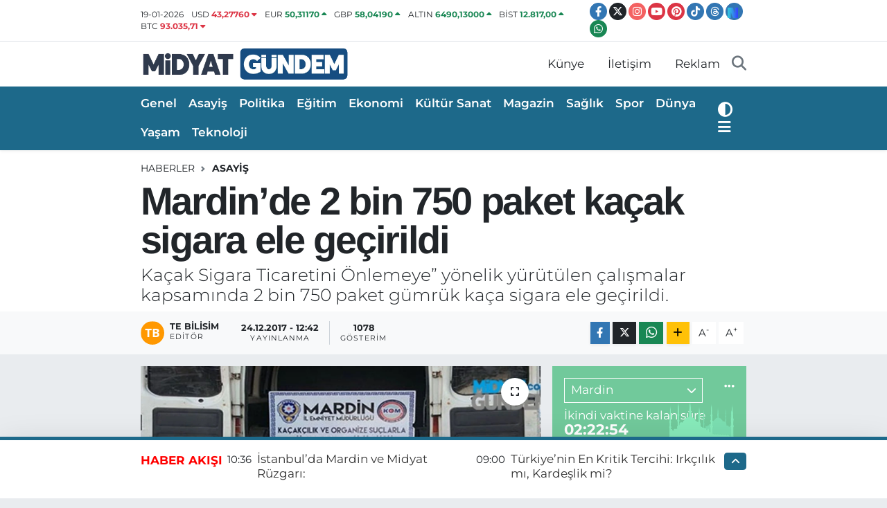

--- FILE ---
content_type: text/html; charset=UTF-8
request_url: https://www.midyatgundem.com/mardinde-2-bin-750-paket-kacak-sigara-ele-gecirildi
body_size: 25631
content:
<!DOCTYPE html>
<html lang="tr" data-theme="flow">
<head>
<link rel="dns-prefetch" href="//www.midyatgundem.com">
<link rel="dns-prefetch" href="//midyatgundemcom.teimg.com">
<link rel="dns-prefetch" href="//static.tebilisim.com">
<link rel="dns-prefetch" href="//www.googletagmanager.com">
<link rel="dns-prefetch" href="//www.facebook.com">
<link rel="dns-prefetch" href="//www.twitter.com">
<link rel="dns-prefetch" href="//www.instagram.com">
<link rel="dns-prefetch" href="//www.youtube.com">
<link rel="dns-prefetch" href="//www.pinterest.com">
<link rel="dns-prefetch" href="//www.tiktok.com">
<link rel="dns-prefetch" href="//www.threads.com">
<link rel="dns-prefetch" href="//sosyal.teknofest.app">
<link rel="dns-prefetch" href="//api.whatsapp.com">
<link rel="dns-prefetch" href="//www.w3.org">
<link rel="dns-prefetch" href="//x.com">
<link rel="dns-prefetch" href="//www.linkedin.com">
<link rel="dns-prefetch" href="//pinterest.com">
<link rel="dns-prefetch" href="//t.me">
<link rel="dns-prefetch" href="//facebook.com">
<link rel="dns-prefetch" href="//www.google.com">
<link rel="dns-prefetch" href="//tebilisim.com">
<link rel="dns-prefetch" href="//twitter.com">

    <meta charset="utf-8">
<title>Mardin’de 2 bin 750 paket kaçak sigara ele geçirildi - Midyat Haber – Midyat Son Dakika Haberleri ve Güncel Gelişmeler | Midyat Gündem</title>
<meta name="description" content="Kaçak Sigara Ticaretini Önlemeye” yönelik yürütülen çalışmalar kapsamında 2 bin 750 paket gümrük kaça sigara ele geçirildi.">
<link rel="canonical" href="https://www.midyatgundem.com/mardinde-2-bin-750-paket-kacak-sigara-ele-gecirildi">
<meta name="viewport" content="width=device-width,initial-scale=1">
<meta name="X-UA-Compatible" content="IE=edge">
<meta name="robots" content="max-image-preview:large">
<meta name="theme-color" content="#1d698a">
<meta name="title" content="Mardin’de 2 bin 750 paket kaçak sigara ele geçirildi">
<meta name="articleSection" content="news">
<meta name="datePublished" content="2017-12-24T12:42:27+03:00">
<meta name="dateModified" content="2017-12-24T12:42:27+03:00">
<meta name="articleAuthor" content="TE Bilisim">
<meta name="author" content="TE Bilisim">
<link rel="amphtml" href="https://www.midyatgundem.com/mardinde-2-bin-750-paket-kacak-sigara-ele-gecirildi/amp">
<meta property="og:site_name" content="Midyat GÜNDEM Com">
<meta property="og:title" content="Mardin’de 2 bin 750 paket kaçak sigara ele geçirildi">
<meta property="og:description" content="Kaçak Sigara Ticaretini Önlemeye” yönelik yürütülen çalışmalar kapsamında 2 bin 750 paket gümrük kaça sigara ele geçirildi.">
<meta property="og:url" content="https://www.midyatgundem.com/mardinde-2-bin-750-paket-kacak-sigara-ele-gecirildi">
<meta property="og:image" content="https://midyatgundemcom.teimg.com/midyatgundem-com/images/haberler/2017/12/mardinde_2_bin_750_paket_kacak_sigara_ele_gecirildi_h389_5bd82.jpg">
<meta property="og:type" content="article">
<meta property="og:article:published_time" content="2017-12-24T12:42:27+03:00">
<meta property="og:article:modified_time" content="2017-12-24T12:42:27+03:00">
<meta name="twitter:card" content="summary_large_image">
<meta name="twitter:site" content="@midyatgundem">
<meta name="twitter:title" content="Mardin’de 2 bin 750 paket kaçak sigara ele geçirildi">
<meta name="twitter:description" content="Kaçak Sigara Ticaretini Önlemeye” yönelik yürütülen çalışmalar kapsamında 2 bin 750 paket gümrük kaça sigara ele geçirildi.">
<meta name="twitter:image" content="https://midyatgundemcom.teimg.com/midyatgundem-com/images/haberler/2017/12/mardinde_2_bin_750_paket_kacak_sigara_ele_gecirildi_h389_5bd82.jpg">
<meta name="twitter:url" content="https://www.midyatgundem.com/mardinde-2-bin-750-paket-kacak-sigara-ele-gecirildi">
<link rel="shortcut icon" type="image/x-icon" href="https://midyatgundemcom.teimg.com/midyatgundem-com/uploads/2023/11/untitled-7.jpg">
<link rel="manifest" href="https://www.midyatgundem.com/manifest.json?v=6.6.4" />
<link rel="preload" href="https://static.tebilisim.com/flow/assets/css/font-awesome/fa-solid-900.woff2" as="font" type="font/woff2" crossorigin />
<link rel="preload" href="https://static.tebilisim.com/flow/assets/css/font-awesome/fa-brands-400.woff2" as="font" type="font/woff2" crossorigin />
<link rel="preload" href="https://static.tebilisim.com/flow/assets/css/weather-icons/font/weathericons-regular-webfont.woff2" as="font" type="font/woff2" crossorigin />
<link rel="preload" href="https://static.tebilisim.com/flow/vendor/te/fonts/montserrat/montserrat.woff2" as="font" type="font/woff2" crossorigin />

<link rel="preload"
	href="https://static.tebilisim.com/flow/vendor/te/fonts/arimo/arimo.woff2"
	as="font" type="font/woff2" crossorigin />

<link rel="preload" as="style" href="https://static.tebilisim.com/flow/vendor/te/fonts/montserrat.css?v=6.6.4">
<link rel="stylesheet" href="https://static.tebilisim.com/flow/vendor/te/fonts/montserrat.css?v=6.6.4">
<link rel="preload" as="style" href="https://static.tebilisim.com/flow/vendor/te/fonts/arimo.css?v=6.6.4">
<link rel="stylesheet" href="https://static.tebilisim.com/flow/vendor/te/fonts/arimo.css?v=6.6.4">

<style>:root {
        --te-link-color: #333;
        --te-link-hover-color: #000;
        --te-font: "Montserrat";
        --te-secondary-font: "Arimo";
        --te-h1-font-size: 56px;
        --te-color: #1d698a;
        --te-hover-color: #ff0000;
        --mm-ocd-width: 85%!important; /*  Mobil Menü Genişliği */
        --swiper-theme-color: var(--te-color)!important;
        --header-13-color: #ffc107;
    }</style><link rel="preload" as="style" href="https://static.tebilisim.com/flow/assets/vendor/bootstrap/css/bootstrap.min.css?v=6.6.4">
<link rel="stylesheet" href="https://static.tebilisim.com/flow/assets/vendor/bootstrap/css/bootstrap.min.css?v=6.6.4">
<link rel="preload" as="style" href="https://static.tebilisim.com/flow/assets/css/app6.6.4.min.css">
<link rel="stylesheet" href="https://static.tebilisim.com/flow/assets/css/app6.6.4.min.css">



<script type="application/ld+json">{"@context":"https:\/\/schema.org","@type":"WebSite","url":"https:\/\/www.midyatgundem.com","potentialAction":{"@type":"SearchAction","target":"https:\/\/www.midyatgundem.com\/arama?q={query}","query-input":"required name=query"}}</script>

<script type="application/ld+json">{"@context":"https:\/\/schema.org","@type":"NewsMediaOrganization","url":"https:\/\/www.midyatgundem.com","name":"Midyat G\u00dcNDEM Com","logo":"https:\/\/midyatgundemcom.teimg.com\/midyatgundem-com\/uploads\/2023\/11\/mg.png","sameAs":["https:\/\/www.facebook.com\/https:\/\/www.facebook.com\/mmidyatgundem","https:\/\/www.twitter.com\/midyatgundem","https:\/\/www.youtube.com\/channel\/UCa_ZozdPWtf20PuKYMVCJsQ","https:\/\/www.instagram.com\/midyatgundem"]}</script>

<script type="application/ld+json">{"@context":"https:\/\/schema.org","@graph":[{"@type":"SiteNavigationElement","name":"Ana Sayfa","url":"https:\/\/www.midyatgundem.com","@id":"https:\/\/www.midyatgundem.com"},{"@type":"SiteNavigationElement","name":"Spor","url":"https:\/\/www.midyatgundem.com\/spor","@id":"https:\/\/www.midyatgundem.com\/spor"},{"@type":"SiteNavigationElement","name":"Ekonomi","url":"https:\/\/www.midyatgundem.com\/ekonomi","@id":"https:\/\/www.midyatgundem.com\/ekonomi"},{"@type":"SiteNavigationElement","name":"Siyaset","url":"https:\/\/www.midyatgundem.com\/politika","@id":"https:\/\/www.midyatgundem.com\/politika"},{"@type":"SiteNavigationElement","name":"Sa\u011fl\u0131k","url":"https:\/\/www.midyatgundem.com\/saglik","@id":"https:\/\/www.midyatgundem.com\/saglik"},{"@type":"SiteNavigationElement","name":"E\u011fitim","url":"https:\/\/www.midyatgundem.com\/egitim","@id":"https:\/\/www.midyatgundem.com\/egitim"},{"@type":"SiteNavigationElement","name":"Mardin \u0130l\u00e7eleri","url":"https:\/\/www.midyatgundem.com\/mardin","@id":"https:\/\/www.midyatgundem.com\/mardin"},{"@type":"SiteNavigationElement","name":"Ya\u015fam","url":"https:\/\/www.midyatgundem.com\/yasam","@id":"https:\/\/www.midyatgundem.com\/yasam"},{"@type":"SiteNavigationElement","name":"Asayi\u015f","url":"https:\/\/www.midyatgundem.com\/asayis","@id":"https:\/\/www.midyatgundem.com\/asayis"},{"@type":"SiteNavigationElement","name":"G\u00fcndem","url":"https:\/\/www.midyatgundem.com\/gundem","@id":"https:\/\/www.midyatgundem.com\/gundem"},{"@type":"SiteNavigationElement","name":"Analiz","url":"https:\/\/www.midyatgundem.com\/turkiye","@id":"https:\/\/www.midyatgundem.com\/turkiye"},{"@type":"SiteNavigationElement","name":"D\u00fcnya","url":"https:\/\/www.midyatgundem.com\/dunya","@id":"https:\/\/www.midyatgundem.com\/dunya"},{"@type":"SiteNavigationElement","name":"Genel","url":"https:\/\/www.midyatgundem.com\/genel","@id":"https:\/\/www.midyatgundem.com\/genel"},{"@type":"SiteNavigationElement","name":"K\u00fclt\u00fcr-Sanat","url":"https:\/\/www.midyatgundem.com\/kultur-sanat","@id":"https:\/\/www.midyatgundem.com\/kultur-sanat"},{"@type":"SiteNavigationElement","name":"Teknoloji","url":"https:\/\/www.midyatgundem.com\/teknoloji","@id":"https:\/\/www.midyatgundem.com\/teknoloji"},{"@type":"SiteNavigationElement","name":"Magazin","url":"https:\/\/www.midyatgundem.com\/magazin","@id":"https:\/\/www.midyatgundem.com\/magazin"},{"@type":"SiteNavigationElement","name":"Yerel Haberler","url":"https:\/\/www.midyatgundem.com\/yurt-haberler","@id":"https:\/\/www.midyatgundem.com\/yurt-haberler"},{"@type":"SiteNavigationElement","name":"K\u00fcnye","url":"https:\/\/www.midyatgundem.com\/kunye","@id":"https:\/\/www.midyatgundem.com\/kunye"},{"@type":"SiteNavigationElement","name":"Midyat G\u00fcndem \u0130leti\u015fim","url":"https:\/\/www.midyatgundem.com\/iletisim","@id":"https:\/\/www.midyatgundem.com\/iletisim"},{"@type":"SiteNavigationElement","name":"Midyat'ta Bug\u00fcn Vefat Edenler","url":"https:\/\/www.midyatgundem.com\/bugun-vefat-edenler","@id":"https:\/\/www.midyatgundem.com\/bugun-vefat-edenler"},{"@type":"SiteNavigationElement","name":"Midyat G\u00fcndem Reklam","url":"https:\/\/www.midyatgundem.com\/midyat-gundem-reklam","@id":"https:\/\/www.midyatgundem.com\/midyat-gundem-reklam"},{"@type":"SiteNavigationElement","name":"\u0130lan Duyuru Ve Etkinlikler","url":"https:\/\/www.midyatgundem.com\/ilan-duyuru-ve-etkinlikler","@id":"https:\/\/www.midyatgundem.com\/ilan-duyuru-ve-etkinlikler"},{"@type":"SiteNavigationElement","name":"Midyat; Mardin ilinin bir il\u00e7esidir","url":"https:\/\/www.midyatgundem.com\/midyat-mardin-ilinin-bir-ilcesidir","@id":"https:\/\/www.midyatgundem.com\/midyat-mardin-ilinin-bir-ilcesidir"},{"@type":"SiteNavigationElement","name":"Midyat Otob\u00fcs Firmalar\u0131","url":"https:\/\/www.midyatgundem.com\/midyat-otobus-firmalari","@id":"https:\/\/www.midyatgundem.com\/midyat-otobus-firmalari"},{"@type":"SiteNavigationElement","name":"Midyat'ta Gezilecek Yerler","url":"https:\/\/www.midyatgundem.com\/midyatta-gezilecek-yerler","@id":"https:\/\/www.midyatgundem.com\/midyatta-gezilecek-yerler"},{"@type":"SiteNavigationElement","name":"Midyat'ta Gezilecek Yerler","url":"https:\/\/www.midyatgundem.com\/midyat-tarihi-yerler","@id":"https:\/\/www.midyatgundem.com\/midyat-tarihi-yerler"},{"@type":"SiteNavigationElement","name":"Midyat Nerededir ve Nas\u0131l Gidilir?","url":"https:\/\/www.midyatgundem.com\/midyat-nerededir-ve-nasil-gidilir","@id":"https:\/\/www.midyatgundem.com\/midyat-nerededir-ve-nasil-gidilir"},{"@type":"SiteNavigationElement","name":"Midyat'\u0131n N\u00fcfusu Ne Kadard\u0131r?","url":"https:\/\/www.midyatgundem.com\/midyatin-nufusu-ne-kadardir","@id":"https:\/\/www.midyatgundem.com\/midyatin-nufusu-ne-kadardir"},{"@type":"SiteNavigationElement","name":"Midyat Mahalle Muhtar\u0131 \u0130leti\u015fim Bilgileri","url":"https:\/\/www.midyatgundem.com\/midyat-koyleri-muhtar-iletisim-bilgileri","@id":"https:\/\/www.midyatgundem.com\/midyat-koyleri-muhtar-iletisim-bilgileri"},{"@type":"SiteNavigationElement","name":"Midyat \u0130l\u00e7e Protokol Listesi","url":"https:\/\/www.midyatgundem.com\/midyat-ilcesi-protokol-listesi","@id":"https:\/\/www.midyatgundem.com\/midyat-ilcesi-protokol-listesi"},{"@type":"SiteNavigationElement","name":"Yazarlar","url":"https:\/\/www.midyatgundem.com\/yazarlar","@id":"https:\/\/www.midyatgundem.com\/yazarlar"},{"@type":"SiteNavigationElement","name":"Foto Galeri","url":"https:\/\/www.midyatgundem.com\/foto-galeri","@id":"https:\/\/www.midyatgundem.com\/foto-galeri"},{"@type":"SiteNavigationElement","name":"Video Galeri","url":"https:\/\/www.midyatgundem.com\/video","@id":"https:\/\/www.midyatgundem.com\/video"},{"@type":"SiteNavigationElement","name":"Biyografiler","url":"https:\/\/www.midyatgundem.com\/biyografi","@id":"https:\/\/www.midyatgundem.com\/biyografi"},{"@type":"SiteNavigationElement","name":"Firma Rehberi","url":"https:\/\/www.midyatgundem.com\/rehber","@id":"https:\/\/www.midyatgundem.com\/rehber"},{"@type":"SiteNavigationElement","name":"Seri \u0130lanlar","url":"https:\/\/www.midyatgundem.com\/ilan","@id":"https:\/\/www.midyatgundem.com\/ilan"},{"@type":"SiteNavigationElement","name":"Vefatlar","url":"https:\/\/www.midyatgundem.com\/vefat","@id":"https:\/\/www.midyatgundem.com\/vefat"},{"@type":"SiteNavigationElement","name":"R\u00f6portajlar","url":"https:\/\/www.midyatgundem.com\/roportaj","@id":"https:\/\/www.midyatgundem.com\/roportaj"},{"@type":"SiteNavigationElement","name":"Anketler","url":"https:\/\/www.midyatgundem.com\/anketler","@id":"https:\/\/www.midyatgundem.com\/anketler"},{"@type":"SiteNavigationElement","name":"Midyat Bug\u00fcn, Yar\u0131n ve 1 Haftal\u0131k Hava Durumu Tahmini","url":"https:\/\/www.midyatgundem.com\/midyat-hava-durumu","@id":"https:\/\/www.midyatgundem.com\/midyat-hava-durumu"},{"@type":"SiteNavigationElement","name":"Midyat Namaz Vakitleri","url":"https:\/\/www.midyatgundem.com\/midyat-namaz-vakitleri","@id":"https:\/\/www.midyatgundem.com\/midyat-namaz-vakitleri"},{"@type":"SiteNavigationElement","name":"Puan Durumu ve Fikst\u00fcr","url":"https:\/\/www.midyatgundem.com\/futbol\/super-lig-puan-durumu-ve-fikstur","@id":"https:\/\/www.midyatgundem.com\/futbol\/super-lig-puan-durumu-ve-fikstur"}]}</script>

<script type="application/ld+json">{"@context":"https:\/\/schema.org","@type":"BreadcrumbList","itemListElement":[{"@type":"ListItem","position":1,"item":{"@type":"Thing","@id":"https:\/\/www.midyatgundem.com","name":"Haberler"}}]}</script>
<script type="application/ld+json">{"@context":"https:\/\/schema.org","@type":"NewsArticle","headline":"Mardin\u2019de 2 bin 750 paket ka\u00e7ak sigara ele ge\u00e7irildi","articleSection":"Asayi\u015f","dateCreated":"2017-12-24T12:42:27+03:00","datePublished":"2017-12-24T12:42:27+03:00","dateModified":"2017-12-24T12:42:27+03:00","wordCount":257,"genre":"news","mainEntityOfPage":{"@type":"WebPage","@id":"https:\/\/www.midyatgundem.com\/mardinde-2-bin-750-paket-kacak-sigara-ele-gecirildi"},"articleBody":"<h1><strong>Mardin\u2019de 2 bin 750 paket ka\u00e7ak sigara ele ge\u00e7irildi<\/strong><\/h1>\r\n\r\n<p><\/p>\r\n\r\n<p><em><strong>Ka\u00e7ak Sigara Ticaretini \u00d6nlemeye\u201d y\u00f6nelik y\u00fcr\u00fct\u00fclen \u00e7al\u0131\u015fmalar kapsam\u0131nda 2 bin 750 paket g\u00fcmr\u00fck ka\u00e7a sigara ele ge\u00e7irildi.<\/strong><\/em><\/p>\r\n\r\n<p><\/p>\r\n\r\n<p>Mardin \u0130l Emniyet M\u00fcd\u00fcrl\u00fc\u011f\u00fc'nden konu ile ilgili yap\u0131lan yaz\u0131l\u0131 a\u00e7\u0131klamada, Mardin Cumhuriyet Ba\u015fsavc\u0131l\u0131\u011f\u0131n\u0131n talimat\u0131yla Ka\u00e7ak\u00e7\u0131l\u0131k ve Organize Su\u00e7larla M\u00fccadele (KOM) \u015eube M\u00fcd\u00fcrl\u00fc\u011f\u00fc g\u00f6revlilerince, \u201cKa\u00e7ak Sigara Ticaretini \u00d6nlemeye\u201d y\u00f6nelik y\u00fcr\u00fct\u00fclen \u00e7al\u0131\u015fmalar kapsam\u0131nda 2 bin 750 paket g\u00fcmr\u00fck ka\u00e7a sigara ele ge\u00e7irildi\u011fi kaydedildi.<\/p>\r\n\r\n<p><\/p>\r\n\r\n<p>A\u00e7\u0131klamada, \u015f\u00f6yle denildi: \u201cMardin \u0130l Emniyet M\u00fcd\u00fcrl\u00fc\u011f\u00fc'nden konu ile ilgili yap\u0131lan yaz\u0131l\u0131 a\u00e7\u0131klamada, Mardin Cumhuriyet Ba\u015fsavc\u0131l\u0131\u011f\u0131n\u0131n talimat\u0131yla Ka\u00e7ak\u00e7\u0131l\u0131k ve Organize Su\u00e7larla M\u00fccadele \u015eube M\u00fcd\u00fcrl\u00fc\u011f\u00fc g\u00f6revlilerince, \u201cKa\u00e7ak Sigara Ticaretini \u00d6nlemeye\u201d y\u00f6nelik y\u00fcr\u00fct\u00fclen \u00e7al\u0131\u015fmalar kapsam\u0131nda yap\u0131lan yol uygulamas\u0131 s\u0131ras\u0131nda ara\u00e7lar \u00fczerinde yap\u0131lan aramalarda bir otob\u00fcste 2 bin, bir otomobilde ise 750 olmak \u00fczere 2 bin 750 paket g\u00fcmr\u00fck ka\u00e7a\u011f\u0131 sigara ele ge\u00e7irilmi\u015ftir. Ara\u00e7lara ait iki s\u00fcr\u00fcc\u00fc ekiplerimizce g\u00f6zalt\u0131na al\u0131nm\u0131\u015f olup gerekli yasal i\u015flem ba\u015flat\u0131lm\u0131\u015ft\u0131r.<\/p>\r\n\r\n<p><\/p>\r\n\r\n<p>Ter\u00f6r \u00f6rg\u00fctlerinin finansal kaynaklar\u0131n\u0131n olan, her t\u00fcrl\u00fc ka\u00e7ak\u00e7\u0131l\u0131k olaylar\u0131n\u0131n engellenmesine y\u00f6nelik, s\u00fcrd\u00fcr\u00fclen m\u00fccadelemiz kararl\u0131l\u0131kla devam edilecektir\u201d denildi.<\/p>\r\n","description":"Ka\u00e7ak Sigara Ticaretini \u00d6nlemeye\u201d y\u00f6nelik y\u00fcr\u00fct\u00fclen \u00e7al\u0131\u015fmalar kapsam\u0131nda 2 bin 750 paket g\u00fcmr\u00fck ka\u00e7a sigara ele ge\u00e7irildi.","inLanguage":"tr-TR","keywords":[],"image":{"@type":"ImageObject","url":"https:\/\/midyatgundemcom.teimg.com\/crop\/1280x720\/midyatgundem-com\/images\/haberler\/2017\/12\/mardinde_2_bin_750_paket_kacak_sigara_ele_gecirildi_h389_5bd82.jpg","width":"1280","height":"720","caption":"Mardin\u2019de 2 bin 750 paket ka\u00e7ak sigara ele ge\u00e7irildi"},"publishingPrinciples":"https:\/\/www.midyatgundem.com\/gizlilik-sozlesmesi","isFamilyFriendly":"http:\/\/schema.org\/True","isAccessibleForFree":"http:\/\/schema.org\/True","publisher":{"@type":"Organization","name":"Midyat G\u00dcNDEM Com","image":"https:\/\/midyatgundemcom.teimg.com\/midyatgundem-com\/uploads\/2023\/11\/mg.png","logo":{"@type":"ImageObject","url":"https:\/\/midyatgundemcom.teimg.com\/midyatgundem-com\/uploads\/2023\/11\/mg.png","width":"640","height":"375"}},"author":{"@type":"Person","name":"TE Bilisim","honorificPrefix":"","jobTitle":"","url":null}}</script>
<script data-cfasync="false" src="https://static.tebilisim.com/flow/assets/js/dark-mode.js?v=6.6.4"></script>





<style>
.mega-menu {z-index: 9999 !important;}
@media screen and (min-width: 1620px) {
    .container {width: 1280px!important; max-width: 1280px!important;}
    #ad_36 {margin-right: 15px !important;}
    #ad_9 {margin-left: 15px !important;}
}

@media screen and (min-width: 1325px) and (max-width: 1620px) {
    .container {width: 1100px!important; max-width: 1100px!important;}
    #ad_36 {margin-right: 100px !important;}
    #ad_9 {margin-left: 100px !important;}
}
@media screen and (min-width: 1295px) and (max-width: 1325px) {
    .container {width: 990px!important; max-width: 990px!important;}
    #ad_36 {margin-right: 165px !important;}
    #ad_9 {margin-left: 165px !important;}
}
@media screen and (min-width: 1200px) and (max-width: 1295px) {
    .container {width: 900px!important; max-width: 900px!important;}
    #ad_36 {margin-right: 210px !important;}
    #ad_9 {margin-left: 210px !important;}

}
</style>



<script async data-cfasync="false"
	src="https://www.googletagmanager.com/gtag/js?id=G-XZDVSYLJ1Q"></script>
<script data-cfasync="false">
	window.dataLayer = window.dataLayer || [];
	  function gtag(){dataLayer.push(arguments);}
	  gtag('js', new Date());
	  gtag('config', 'G-XZDVSYLJ1Q');
</script>




</head>




<body class="d-flex flex-column min-vh-100">

    
    

    <header class="header-7">
    <div class="top-header d-none d-lg-block bg-white border-bottom">
        <div class="container">
            <div class="d-flex justify-content-between align-items-center small py-1">
                                    <!-- PİYASALAR -->
        <ul class="top-currency list-unstyled list-inline mb-0 text-dark">
        <li class="list-inline-item">19-01-2026</li>
        <li class="list-inline-item dolar">
            USD
            <span class="fw-bold text-danger value">43,27760</span>
            <span class="text-danger"><i class="fa fa-caret-down"></i></span>
        </li>
        <li class="list-inline-item euro">
            EUR
            <span class="fw-bold text-success value">50,31170</span>
            <span class="text-success"><i class="fa fa-caret-up"></i></span>
        </li>
        <li class="list-inline-item euro">
            GBP
            <span class="fw-bold text-success value">58,04190</span>
            <span class="text-success"><i class="fa fa-caret-up"></i></span>
        </li>
        <li class="list-inline-item altin">
            ALTIN
            <span class="fw-bold text-success value">6490,13000</span>
            <span class="text-success"><i class="fa fa-caret-up"></i></span>
        </li>
        <li class="list-inline-item bist">
            BİST
            <span class="fw-bold text-success value">12.817,00</span>
            <span class="text-success"><i class="fa fa-caret-up"></i></span>
        </li>

        <li class="list-inline-item btc">
            BTC
            <span class="fw-bold text-danger value">93.035,71</span>
            <span class="text-danger"><i class="fa fa-caret-down"></i></span>
        </li>
    </ul>

    

                
                <div class="top-social-media">
                                        <a href="https://www.facebook.com/https://www.facebook.com/mmidyatgundem" target="_blank" class="btn btn-sm btn-primary rounded-pill" rel="nofollow noreferrer noopener"><i class="fab fa-facebook-f text-white"></i></a>
                                                            <a href="https://www.twitter.com/midyatgundem" class="btn btn-sm btn-dark rounded-pill" target="_blank" rel="nofollow noreferrer noopener"><i class="fab fa-x-twitter text-white"></i></a>
                                                            <a href="https://www.instagram.com/midyatgundem" class="btn btn-sm btn-magenta rounded-pill" target="_blank" rel="nofollow noreferrer noopener"><i class="fab fa-instagram text-white"></i></a>
                                                            <a href="https://www.youtube.com/channel/UCa_ZozdPWtf20PuKYMVCJsQ" class="btn btn-sm btn-danger rounded-pill" target="_blank" rel="nofollow noreferrer noopener"><i class="fab fa-youtube text-white"></i></a>
                                                                                <a href="https://www.pinterest.com/midyatgundem" class="btn btn-sm btn-danger rounded-pill" target="_blank" rel="nofollow noreferrer noopener"><i class="fab fa-pinterest text-white"></i></a>
                                                            <a href="https://www.tiktok.com/midyatgundem" target="_blank" class="btn btn-sm btn-primary rounded-pill" rel="nofollow noreferrer noopener"><i class="fa-brands fa-tiktok text-white"></i></a>
                                                            <a href="https://www.threads.com/midyatgundem" target="_blank" class="btn btn-sm btn-primary rounded-pill" rel="nofollow noreferrer noopener"><i class="fa-brands fa-threads text-white"></i></a>
                                                            <a href="https://sosyal.teknofest.app/@midyatgundem" target="_blank" class="btn btn-sm btn-primary rounded-pill" rel="nofollow noreferrer noopener"><img src="https://www.midyatgundem.com/themes/flow/assets/img/next-social-media-logo.png" class="me-1" style="height: 1em;" alt="Next" loading="lazy"></a>
                                                            <a href="https://api.whatsapp.com/send?phone=+ 90 533 652 36 74" class="btn btn-sm  btn-success rounded-pill" target="_blank" rel="nofollow noreferrer noopener"><i class="fab fa-whatsapp text-white"></i></a>
                                    </div>
            </div>
        </div>
    </div>
    <nav class="main-menu navbar navbar-expand-lg bg-white py-1 ps-0 py-2">
        <div class="container">
            <div class="d-lg-none">
                <a href="#menu" title="Ana Menü"><i class="fa fa-bars fa-lg"></i></a>
            </div>
            <div>
                                <a class="navbar-brand me-0" href="/" title="Midyat GÜNDEM Com">
                    <img src="https://midyatgundemcom.teimg.com/midyatgundem-com/uploads/2023/11/mg.png" alt="Midyat GÜNDEM Com" width="303" height="40" class="light-mode img-fluid flow-logo">
<img src="https://midyatgundemcom.teimg.com/midyatgundem-com/uploads/2023/11/mg.png" alt="Midyat GÜNDEM Com" width="303" height="40" class="dark-mode img-fluid flow-logo d-none">

                </a>
                            </div>

            <ul class="nav d-flex justify-content-end">
                <ul  class="nav">
        <li class="nav-item   d-none d-lg-block">
        <a href="/kunye" class="nav-link nav-link" target="_self" title="Künye">Künye</a>
        
    </li>
        <li class="nav-item   d-none d-lg-block">
        <a href="/iletisim" class="nav-link nav-link" target="_self" title="İletişim">İletişim</a>
        
    </li>
        <li class="nav-item   d-none d-lg-block">
        <a href="/midyat-gundem-reklam" class="nav-link nav-link" target="_self" title="Reklam">Reklam</a>
        
    </li>
    </ul>

                <li class="nav-item dropdown d-lg-none">
    <a href="#" class="nav-link p-0 my-2 me-2 text-secondary " data-bs-toggle="dropdown" data-bs-display="static">
        <i class="fas fa-adjust fa-lg theme-icon-active"></i>
    </a>
    <ul class="dropdown-menu min-w-auto dropdown-menu-end shadow-none border-0 rounded-0">
        <li>
            <button type="button" class="dropdown-item d-flex align-items-center active" data-bs-theme-value="light">
                <i class="fa fa-sun me-1 mode-switch"></i>
                Açık
            </button>
        </li>
        <li>
            <button type="button" class="dropdown-item d-flex align-items-center" data-bs-theme-value="dark">
                <i class="fa fa-moon me-1 mode-switch"></i>
                Koyu
            </button>
        </li>
        <li>
            <button type="button" class="dropdown-item d-flex align-items-center" data-bs-theme-value="auto">
                <i class="fas fa-adjust me-1 mode-switch"></i>
                Sistem
            </button>
        </li>
    </ul>
</li>

                <li class="nav-item">
                    <a href="/arama" class="nav-link p-0 my-2 text-secondary" title="Ara">
                        <i class="fa fa-search fa-lg"></i>
                    </a>
                </li>
            </ul>
        </div>
    </nav>
    <div class="category-menu navbar navbar-expand-lg d-none d-lg-block shadow-sm bg-te-color py-1">
        <div class="container">
            <ul  class="nav fw-semibold">
        <li class="nav-item   ">
        <a href="/genel" class="nav-link text-white ps-0" target="_self" title="Genel">Genel</a>
        
    </li>
        <li class="nav-item   ">
        <a href="/asayis" class="nav-link text-white ps-0" target="_self" title="Asayiş">Asayiş</a>
        
    </li>
        <li class="nav-item   ">
        <a href="/politika" class="nav-link text-white ps-0" target="_self" title="Politika">Politika</a>
        
    </li>
        <li class="nav-item   ">
        <a href="/egitim" class="nav-link text-white ps-0" target="_self" title="Eğitim">Eğitim</a>
        
    </li>
        <li class="nav-item   ">
        <a href="/ekonomi" class="nav-link text-white ps-0" target="_self" title="Ekonomi">Ekonomi</a>
        
    </li>
        <li class="nav-item   ">
        <a href="/kultur-sanat" class="nav-link text-white ps-0" target="_self" title="Kültür Sanat">Kültür Sanat</a>
        
    </li>
        <li class="nav-item   ">
        <a href="/magazin" class="nav-link text-white ps-0" target="_self" title="Magazin">Magazin</a>
        
    </li>
        <li class="nav-item   ">
        <a href="/saglik" class="nav-link text-white ps-0" target="_self" title="Sağlık">Sağlık</a>
        
    </li>
        <li class="nav-item   ">
        <a href="/spor" class="nav-link text-white ps-0" target="_self" title="Spor">Spor</a>
        
    </li>
        <li class="nav-item   ">
        <a href="/dunya" class="nav-link text-white ps-0" target="_self" title="Dünya">Dünya</a>
        
    </li>
        <li class="nav-item   ">
        <a href="/yasam" class="nav-link text-white ps-0" target="_self" title="Yaşam">Yaşam</a>
        
    </li>
        <li class="nav-item   ">
        <a href="/teknoloji" class="nav-link text-white ps-0" target="_self" title="Teknoloji">Teknoloji</a>
        
    </li>
    </ul>

            <ul class="nav">
                <li class="nav-item dropdown d-none d-lg-block">
    <a href="#" class="nav-link p-0 me-2 text-white " data-bs-toggle="dropdown" data-bs-display="static">
        <i class="fas fa-adjust fa-lg theme-icon-active"></i>
    </a>
    <ul class="dropdown-menu min-w-auto dropdown-menu-end shadow-none border-0 rounded-0">
        <li>
            <button type="button" class="dropdown-item d-flex align-items-center active" data-bs-theme-value="light">
                <i class="fa fa-sun me-1 mode-switch"></i>
                Açık
            </button>
        </li>
        <li>
            <button type="button" class="dropdown-item d-flex align-items-center" data-bs-theme-value="dark">
                <i class="fa fa-moon me-1 mode-switch"></i>
                Koyu
            </button>
        </li>
        <li>
            <button type="button" class="dropdown-item d-flex align-items-center" data-bs-theme-value="auto">
                <i class="fas fa-adjust me-1 mode-switch"></i>
                Sistem
            </button>
        </li>
    </ul>
</li>

                <li class="nav-item dropdown position-static">
                    <a class="nav-link p-0 text-white" data-bs-toggle="dropdown" href="#" aria-haspopup="true"
                        aria-expanded="false" title="Ana Menü">
                        <i class="fa fa-bars fa-lg"></i>
                    </a>
                    <div class="mega-menu dropdown-menu dropdown-menu-end text-capitalize shadow-lg border-0 rounded-0">

    <div class="row g-3 small p-3">

                <div class="col">
            <div class="extra-sections bg-light p-3 border">
                <a href="https://www.midyatgundem.com/mardin-nobetci-eczaneler" title="Mardin Nöbetçi Eczaneler" class="d-block border-bottom pb-2 mb-2" target="_self"><i class="fa-solid fa-capsules me-2"></i>Mardin Nöbetçi Eczaneler</a>
<a href="https://www.midyatgundem.com/mardin-hava-durumu" title="Mardin Hava Durumu" class="d-block border-bottom pb-2 mb-2" target="_self"><i class="fa-solid fa-cloud-sun me-2"></i>Mardin Hava Durumu</a>
<a href="https://www.midyatgundem.com/mardin-namaz-vakitleri" title="Mardin Namaz Vakitleri" class="d-block border-bottom pb-2 mb-2" target="_self"><i class="fa-solid fa-mosque me-2"></i>Mardin Namaz Vakitleri</a>
<a href="https://www.midyatgundem.com/mardin-trafik-durumu" title="Mardin Trafik Yoğunluk Haritası" class="d-block border-bottom pb-2 mb-2" target="_self"><i class="fa-solid fa-car me-2"></i>Mardin Trafik Yoğunluk Haritası</a>
<a href="https://www.midyatgundem.com/futbol/super-lig-puan-durumu-ve-fikstur" title="Süper Lig Puan Durumu ve Fikstür" class="d-block border-bottom pb-2 mb-2" target="_self"><i class="fa-solid fa-chart-bar me-2"></i>Süper Lig Puan Durumu ve Fikstür</a>
<a href="https://www.midyatgundem.com/tum-mansetler" title="Tüm Manşetler" class="d-block border-bottom pb-2 mb-2" target="_self"><i class="fa-solid fa-newspaper me-2"></i>Tüm Manşetler</a>
<a href="https://www.midyatgundem.com/sondakika-haberleri" title="Son Dakika Haberleri" class="d-block border-bottom pb-2 mb-2" target="_self"><i class="fa-solid fa-bell me-2"></i>Son Dakika Haberleri</a>

            </div>
        </div>
        
        <div class="col">
        <a href="/midyat-ilcesi-protokol-listesi" class="d-block border-bottom  pb-2 mb-2" target="_self" title="Midyat İlçe Protokol Listesi">Midyat İlçe Protokol Listesi</a>
            <a href="/midyat-koyleri-muhtar-iletisim-bilgileri" class="d-block border-bottom  pb-2 mb-2" target="_self" title="Midyat Mahalle Muhtarı">Midyat Mahalle Muhtarı</a>
            <a href="/ilan-duyuru-ve-etkinlikler" class="d-block border-bottom  pb-2 mb-2" target="_self" title="İlan Duyuru Ve Etkinlikler">İlan Duyuru Ve Etkinlikler</a>
            <a href="/midyat-otobus-firmalari" class="d-block border-bottom  pb-2 mb-2" target="_self" title="Midyat Otobüs Firmaları">Midyat Otobüs Firmaları</a>
            <a href="/bugun-vefat-edenler" class="d-block border-bottom  pb-2 mb-2" target="_self" title="Midyat&#039;ta Bugün Vefat Edenler">Midyat&#039;ta Bugün Vefat Edenler</a>
            <a href="/midyat-nerededir-ve-nasil-gidilir" class="d-block border-bottom  pb-2 mb-2" target="_self" title="Midyat Nerededir ve Nasıl Gidilir?">Midyat Nerededir ve Nasıl Gidilir?</a>
            <a href="/midyat-tarihi-yerler" class="d-block  pb-2 mb-2" target="_self" title="Midyat Tarihi ve Gezilecek Yerleri">Midyat Tarihi ve Gezilecek Yerleri</a>
        </div><div class="col">
        </div>


    </div>

    <div class="p-3 bg-light">
                <a class="me-3"
            href="https://www.facebook.com/https://www.facebook.com/mmidyatgundem" target="_blank" rel="nofollow noreferrer noopener"><i class="fab fa-facebook me-2 text-navy"></i> Facebook</a>
                        <a class="me-3"
            href="https://www.twitter.com/midyatgundem" target="_blank" rel="nofollow noreferrer noopener"><i class="fab fa-x-twitter "></i> Twitter</a>
                        <a class="me-3"
            href="https://www.instagram.com/midyatgundem" target="_blank" rel="nofollow noreferrer noopener"><i class="fab fa-instagram me-2 text-magenta"></i> Instagram</a>
                                <a class="me-3"
            href="https://www.youtube.com/channel/UCa_ZozdPWtf20PuKYMVCJsQ" target="_blank" rel="nofollow noreferrer noopener"><i class="fab fa-youtube me-2 text-danger"></i> Youtube</a>
                        <a class="me-3"
            href="https://www.tiktok.com/midyatgundem" target="_blank" rel="nofollow noreferrer noopener"><i class="fa-brands fa-tiktok me-1 text-dark"></i> Tiktok</a>
                        <a class="me-3"
            href="https://www.threads.com/midyatgundem" target="_blank" rel="nofollow noreferrer noopener"><i class="fa-brands fa-threads me-1 text-dark"></i> Threads</a>
                        <a class="me-3"
            href="https://www.threads.com/midyatgundem" target="_blank" rel="nofollow noreferrer noopener"><i class="fa-brands fa-threads me-1 text-dark"></i> Threads</a>
                        <a class="me-3" href="https://sosyal.teknofest.app/midyatgundem" target="_blank" rel="nofollow noreferrer noopener">
            <img src="https://www.midyatgundem.com/themes/flow/assets/img/next-social-media-logo.png" class="me-1" style="height: 1em;" alt="Next" loading="lazy"> Next
        </a>
                <a class="" href="https://api.whatsapp.com/send?phone=+ 90 533 652 36 74" title="Whatsapp" rel="nofollow noreferrer noopener"><i
            class="fab fa-whatsapp me-2 text-navy"></i> WhatsApp İhbar Hattı</a>    </div>

    <div class="mega-menu-footer p-2 bg-te-color">
        <a class="dropdown-item text-white" href="/kunye" title="Künye"><i class="fa fa-id-card me-2"></i> Künye</a>
        <a class="dropdown-item text-white" href="/iletisim" title="İletişim"><i class="fa fa-envelope me-2"></i> İletişim</a>
        <a class="dropdown-item text-white" href="/rss-baglantilari" title="RSS Bağlantıları"><i class="fa fa-rss me-2"></i> RSS Bağlantıları</a>
        <a class="dropdown-item text-white" href="/member/login" title="Üyelik Girişi"><i class="fa fa-user me-2"></i> Üyelik Girişi</a>
    </div>


</div>

                </li>
            </ul>


        </div>
    </div>
    <ul  class="mobile-categories d-lg-none list-inline bg-white">
        <li class="list-inline-item">
        <a href="/genel" class="text-dark" target="_self" title="Genel">
                Genel
        </a>
    </li>
        <li class="list-inline-item">
        <a href="/asayis" class="text-dark" target="_self" title="Asayiş">
                Asayiş
        </a>
    </li>
        <li class="list-inline-item">
        <a href="/politika" class="text-dark" target="_self" title="Politika">
                Politika
        </a>
    </li>
        <li class="list-inline-item">
        <a href="/egitim" class="text-dark" target="_self" title="Eğitim">
                Eğitim
        </a>
    </li>
        <li class="list-inline-item">
        <a href="/ekonomi" class="text-dark" target="_self" title="Ekonomi">
                Ekonomi
        </a>
    </li>
        <li class="list-inline-item">
        <a href="/kultur-sanat" class="text-dark" target="_self" title="Kültür Sanat">
                Kültür Sanat
        </a>
    </li>
        <li class="list-inline-item">
        <a href="/magazin" class="text-dark" target="_self" title="Magazin">
                Magazin
        </a>
    </li>
        <li class="list-inline-item">
        <a href="/saglik" class="text-dark" target="_self" title="Sağlık">
                Sağlık
        </a>
    </li>
        <li class="list-inline-item">
        <a href="/spor" class="text-dark" target="_self" title="Spor">
                Spor
        </a>
    </li>
        <li class="list-inline-item">
        <a href="/dunya" class="text-dark" target="_self" title="Dünya">
                Dünya
        </a>
    </li>
        <li class="list-inline-item">
        <a href="/yasam" class="text-dark" target="_self" title="Yaşam">
                Yaşam
        </a>
    </li>
        <li class="list-inline-item">
        <a href="/teknoloji" class="text-dark" target="_self" title="Teknoloji">
                Teknoloji
        </a>
    </li>
    </ul>


</header>






<main class="single overflow-hidden" style="min-height: 300px">

            
    
    <div class="infinite" data-show-advert="1">

    

    <div class="infinite-item d-block" data-id="389" data-category-id="20" data-reference="TE\Archive\Models\Archive" data-json-url="/service/json/featured-infinite.json">

        

        <div class="post-header pt-3 bg-white">

    <div class="container">

        
        <nav class="meta-category d-flex justify-content-lg-start" style="--bs-breadcrumb-divider: url(&#34;data:image/svg+xml,%3Csvg xmlns='http://www.w3.org/2000/svg' width='8' height='8'%3E%3Cpath d='M2.5 0L1 1.5 3.5 4 1 6.5 2.5 8l4-4-4-4z' fill='%236c757d'/%3E%3C/svg%3E&#34;);" aria-label="breadcrumb">
        <ol class="breadcrumb mb-0">
            <li class="breadcrumb-item"><a href="https://www.midyatgundem.com" class="breadcrumb_link" target="_self">Haberler</a></li>
            <li class="breadcrumb-item active fw-bold" aria-current="page"><a href="/asayis" target="_self" class="breadcrumb_link text-dark" title="Asayiş">Asayiş</a></li>
        </ol>
</nav>

        <h1 class="h2 fw-bold text-lg-start headline my-2" itemprop="headline">Mardin’de 2 bin 750 paket kaçak sigara ele geçirildi</h1>
        
        <h2 class="lead text-lg-start text-dark my-2 description" itemprop="description">Kaçak Sigara Ticaretini Önlemeye” yönelik yürütülen çalışmalar kapsamında 2 bin 750 paket gümrük kaça sigara ele geçirildi.</h2>
        
        <div class="news-tags">
    </div>

    </div>

    <div class="bg-light py-1">
        <div class="container d-flex justify-content-between align-items-center">

            <div class="meta-author">
            <a href="/muhabir/2/te-bilisim" class="d-flex" title="TE Bilisim" target="_self">
            <img class="me-2 rounded-circle" width="34" height="34" src="[data-uri]"
                loading="lazy" alt="TE Bilisim">
            <div class="me-3 flex-column align-items-center justify-content-center">
                <div class="fw-bold text-dark">TE Bilisim</div>
                <div class="info text-dark">Editör</div>
            </div>
        </a>
    
    <div class="box">
    <time class="fw-bold">24.12.2017 - 12:42</time>
    <span class="info">Yayınlanma</span>
</div>

    
    <div class="box">
    <span class="fw-bold">1078</span>
    <span class="info text-dark">Gösterim</span>
</div>

    

</div>


            <div class="share-area justify-content-end align-items-center d-none d-lg-flex">

    <div class="mobile-share-button-container mb-2 d-block d-md-none">
    <button class="btn btn-primary btn-sm rounded-0 shadow-sm w-100" onclick="if (!window.__cfRLUnblockHandlers) return false; handleMobileShare(event, 'Mardin’de 2 bin 750 paket kaçak sigara ele geçirildi', 'https://www.midyatgundem.com/mardinde-2-bin-750-paket-kacak-sigara-ele-gecirildi')" title="Paylaş" data-cf-modified-5c5ed28fbc80f9753898430f-="">
        <i class="fas fa-share-alt me-2"></i>Paylaş
    </button>
</div>

<div class="social-buttons-new d-none d-md-flex justify-content-between">
    <a href="https://www.facebook.com/sharer/sharer.php?u=https%3A%2F%2Fwww.midyatgundem.com%2Fmardinde-2-bin-750-paket-kacak-sigara-ele-gecirildi" onclick="if (!window.__cfRLUnblockHandlers) return false; initiateDesktopShare(event, 'facebook')" class="btn btn-primary btn-sm rounded-0 shadow-sm me-1" title="Facebook'ta Paylaş" data-platform="facebook" data-share-url="https://www.midyatgundem.com/mardinde-2-bin-750-paket-kacak-sigara-ele-gecirildi" data-share-title="Mardin’de 2 bin 750 paket kaçak sigara ele geçirildi" rel="noreferrer nofollow noopener external" data-cf-modified-5c5ed28fbc80f9753898430f-="">
        <i class="fab fa-facebook-f"></i>
    </a>

    <a href="https://x.com/intent/tweet?url=https%3A%2F%2Fwww.midyatgundem.com%2Fmardinde-2-bin-750-paket-kacak-sigara-ele-gecirildi&text=Mardin%E2%80%99de+2+bin+750+paket+ka%C3%A7ak+sigara+ele+ge%C3%A7irildi" onclick="if (!window.__cfRLUnblockHandlers) return false; initiateDesktopShare(event, 'twitter')" class="btn btn-dark btn-sm rounded-0 shadow-sm me-1" title="X'de Paylaş" data-platform="twitter" data-share-url="https://www.midyatgundem.com/mardinde-2-bin-750-paket-kacak-sigara-ele-gecirildi" data-share-title="Mardin’de 2 bin 750 paket kaçak sigara ele geçirildi" rel="noreferrer nofollow noopener external" data-cf-modified-5c5ed28fbc80f9753898430f-="">
        <i class="fab fa-x-twitter text-white"></i>
    </a>

    <a href="https://api.whatsapp.com/send?text=Mardin%E2%80%99de+2+bin+750+paket+ka%C3%A7ak+sigara+ele+ge%C3%A7irildi+-+https%3A%2F%2Fwww.midyatgundem.com%2Fmardinde-2-bin-750-paket-kacak-sigara-ele-gecirildi" onclick="if (!window.__cfRLUnblockHandlers) return false; initiateDesktopShare(event, 'whatsapp')" class="btn btn-success btn-sm rounded-0 btn-whatsapp shadow-sm me-1" title="Whatsapp'ta Paylaş" data-platform="whatsapp" data-share-url="https://www.midyatgundem.com/mardinde-2-bin-750-paket-kacak-sigara-ele-gecirildi" data-share-title="Mardin’de 2 bin 750 paket kaçak sigara ele geçirildi" rel="noreferrer nofollow noopener external" data-cf-modified-5c5ed28fbc80f9753898430f-="">
        <i class="fab fa-whatsapp fa-lg"></i>
    </a>

    <div class="dropdown">
        <button class="dropdownButton btn btn-sm rounded-0 btn-warning border-none shadow-sm me-1" type="button" data-bs-toggle="dropdown" name="socialDropdownButton" title="Daha Fazla">
            <i id="icon" class="fa fa-plus"></i>
        </button>

        <ul class="dropdown-menu dropdown-menu-end border-0 rounded-1 shadow">
            <li>
                <a href="https://www.linkedin.com/sharing/share-offsite/?url=https%3A%2F%2Fwww.midyatgundem.com%2Fmardinde-2-bin-750-paket-kacak-sigara-ele-gecirildi" class="dropdown-item" onclick="if (!window.__cfRLUnblockHandlers) return false; initiateDesktopShare(event, 'linkedin')" data-platform="linkedin" data-share-url="https://www.midyatgundem.com/mardinde-2-bin-750-paket-kacak-sigara-ele-gecirildi" data-share-title="Mardin’de 2 bin 750 paket kaçak sigara ele geçirildi" rel="noreferrer nofollow noopener external" title="Linkedin" data-cf-modified-5c5ed28fbc80f9753898430f-="">
                    <i class="fab fa-linkedin text-primary me-2"></i>Linkedin
                </a>
            </li>
            <li>
                <a href="https://pinterest.com/pin/create/button/?url=https%3A%2F%2Fwww.midyatgundem.com%2Fmardinde-2-bin-750-paket-kacak-sigara-ele-gecirildi&description=Mardin%E2%80%99de+2+bin+750+paket+ka%C3%A7ak+sigara+ele+ge%C3%A7irildi&media=" class="dropdown-item" onclick="if (!window.__cfRLUnblockHandlers) return false; initiateDesktopShare(event, 'pinterest')" data-platform="pinterest" data-share-url="https://www.midyatgundem.com/mardinde-2-bin-750-paket-kacak-sigara-ele-gecirildi" data-share-title="Mardin’de 2 bin 750 paket kaçak sigara ele geçirildi" rel="noreferrer nofollow noopener external" title="Pinterest" data-cf-modified-5c5ed28fbc80f9753898430f-="">
                    <i class="fab fa-pinterest text-danger me-2"></i>Pinterest
                </a>
            </li>
            <li>
                <a href="https://t.me/share/url?url=https%3A%2F%2Fwww.midyatgundem.com%2Fmardinde-2-bin-750-paket-kacak-sigara-ele-gecirildi&text=Mardin%E2%80%99de+2+bin+750+paket+ka%C3%A7ak+sigara+ele+ge%C3%A7irildi" class="dropdown-item" onclick="if (!window.__cfRLUnblockHandlers) return false; initiateDesktopShare(event, 'telegram')" data-platform="telegram" data-share-url="https://www.midyatgundem.com/mardinde-2-bin-750-paket-kacak-sigara-ele-gecirildi" data-share-title="Mardin’de 2 bin 750 paket kaçak sigara ele geçirildi" rel="noreferrer nofollow noopener external" title="Telegram" data-cf-modified-5c5ed28fbc80f9753898430f-="">
                    <i class="fab fa-telegram-plane text-primary me-2"></i>Telegram
                </a>
            </li>
            <li class="border-0">
                <a class="dropdown-item" href="javascript:void(0)" onclick="if (!window.__cfRLUnblockHandlers) return false; printContent(event)" title="Yazdır" data-cf-modified-5c5ed28fbc80f9753898430f-="">
                    <i class="fas fa-print text-dark me-2"></i>
                    Yazdır
                </a>
            </li>
            <li class="border-0">
                <a class="dropdown-item" href="javascript:void(0)" onclick="if (!window.__cfRLUnblockHandlers) return false; copyURL(event, 'https://www.midyatgundem.com/mardinde-2-bin-750-paket-kacak-sigara-ele-gecirildi')" rel="noreferrer nofollow noopener external" title="Bağlantıyı Kopyala" data-cf-modified-5c5ed28fbc80f9753898430f-="">
                    <i class="fas fa-link text-dark me-2"></i>
                    Kopyala
                </a>
            </li>
        </ul>
    </div>
</div>

<script type="5c5ed28fbc80f9753898430f-text/javascript">
    var shareableModelId = 389;
    var shareableModelClass = 'TE\\Archive\\Models\\Archive';

    function shareCount(id, model, platform, url) {
        fetch("https://www.midyatgundem.com/sharecount", {
            method: 'POST',
            headers: {
                'Content-Type': 'application/json',
                'X-CSRF-TOKEN': document.querySelector('meta[name="csrf-token"]')?.getAttribute('content')
            },
            body: JSON.stringify({ id, model, platform, url })
        }).catch(err => console.error('Share count fetch error:', err));
    }

    function goSharePopup(url, title, width = 600, height = 400) {
        const left = (screen.width - width) / 2;
        const top = (screen.height - height) / 2;
        window.open(
            url,
            title,
            `width=${width},height=${height},left=${left},top=${top},resizable=yes,scrollbars=yes`
        );
    }

    async function handleMobileShare(event, title, url) {
        event.preventDefault();

        if (shareableModelId && shareableModelClass) {
            shareCount(shareableModelId, shareableModelClass, 'native_mobile_share', url);
        }

        const isAndroidWebView = navigator.userAgent.includes('Android') && !navigator.share;

        if (isAndroidWebView) {
            window.location.href = 'androidshare://paylas?title=' + encodeURIComponent(title) + '&url=' + encodeURIComponent(url);
            return;
        }

        if (navigator.share) {
            try {
                await navigator.share({ title: title, url: url });
            } catch (error) {
                if (error.name !== 'AbortError') {
                    console.error('Web Share API failed:', error);
                }
            }
        } else {
            alert("Bu cihaz paylaşımı desteklemiyor.");
        }
    }

    function initiateDesktopShare(event, platformOverride = null) {
        event.preventDefault();
        const anchor = event.currentTarget;
        const platform = platformOverride || anchor.dataset.platform;
        const webShareUrl = anchor.href;
        const contentUrl = anchor.dataset.shareUrl || webShareUrl;

        if (shareableModelId && shareableModelClass && platform) {
            shareCount(shareableModelId, shareableModelClass, platform, contentUrl);
        }

        goSharePopup(webShareUrl, platform ? platform.charAt(0).toUpperCase() + platform.slice(1) : "Share");
    }

    function copyURL(event, urlToCopy) {
        event.preventDefault();
        navigator.clipboard.writeText(urlToCopy).then(() => {
            alert('Bağlantı panoya kopyalandı!');
        }).catch(err => {
            console.error('Could not copy text: ', err);
            try {
                const textArea = document.createElement("textarea");
                textArea.value = urlToCopy;
                textArea.style.position = "fixed";
                document.body.appendChild(textArea);
                textArea.focus();
                textArea.select();
                document.execCommand('copy');
                document.body.removeChild(textArea);
                alert('Bağlantı panoya kopyalandı!');
            } catch (fallbackErr) {
                console.error('Fallback copy failed:', fallbackErr);
            }
        });
    }

    function printContent(event) {
        event.preventDefault();

        const triggerElement = event.currentTarget;
        const contextContainer = triggerElement.closest('.infinite-item') || document;

        const header      = contextContainer.querySelector('.post-header');
        const media       = contextContainer.querySelector('.news-section .col-lg-8 .inner, .news-section .col-lg-8 .ratio, .news-section .col-lg-8 iframe');
        const articleBody = contextContainer.querySelector('.article-text');

        if (!header && !media && !articleBody) {
            window.print();
            return;
        }

        let printHtml = '';
        
        if (header) {
            const titleEl = header.querySelector('h1');
            const descEl  = header.querySelector('.description, h2.lead');

            let cleanHeaderHtml = '<div class="printed-header">';
            if (titleEl) cleanHeaderHtml += titleEl.outerHTML;
            if (descEl)  cleanHeaderHtml += descEl.outerHTML;
            cleanHeaderHtml += '</div>';

            printHtml += cleanHeaderHtml;
        }

        if (media) {
            printHtml += media.outerHTML;
        }

        if (articleBody) {
            const articleClone = articleBody.cloneNode(true);
            articleClone.querySelectorAll('.post-flash').forEach(function (el) {
                el.parentNode.removeChild(el);
            });
            printHtml += articleClone.outerHTML;
        }
        const iframe = document.createElement('iframe');
        iframe.style.position = 'fixed';
        iframe.style.right = '0';
        iframe.style.bottom = '0';
        iframe.style.width = '0';
        iframe.style.height = '0';
        iframe.style.border = '0';
        document.body.appendChild(iframe);

        const frameWindow = iframe.contentWindow || iframe;
        const title = document.title || 'Yazdır';
        const headStyles = Array.from(document.querySelectorAll('link[rel="stylesheet"], style'))
            .map(el => el.outerHTML)
            .join('');

        iframe.onload = function () {
            try {
                frameWindow.focus();
                frameWindow.print();
            } finally {
                setTimeout(function () {
                    document.body.removeChild(iframe);
                }, 1000);
            }
        };

        const doc = frameWindow.document;
        doc.open();
        doc.write(`
            <!doctype html>
            <html lang="tr">
                <head>
<link rel="dns-prefetch" href="//www.midyatgundem.com">
<link rel="dns-prefetch" href="//midyatgundemcom.teimg.com">
<link rel="dns-prefetch" href="//static.tebilisim.com">
<link rel="dns-prefetch" href="//www.googletagmanager.com">
<link rel="dns-prefetch" href="//www.facebook.com">
<link rel="dns-prefetch" href="//www.twitter.com">
<link rel="dns-prefetch" href="//www.instagram.com">
<link rel="dns-prefetch" href="//www.youtube.com">
<link rel="dns-prefetch" href="//www.pinterest.com">
<link rel="dns-prefetch" href="//www.tiktok.com">
<link rel="dns-prefetch" href="//www.threads.com">
<link rel="dns-prefetch" href="//sosyal.teknofest.app">
<link rel="dns-prefetch" href="//api.whatsapp.com">
<link rel="dns-prefetch" href="//www.w3.org">
<link rel="dns-prefetch" href="//x.com">
<link rel="dns-prefetch" href="//www.linkedin.com">
<link rel="dns-prefetch" href="//pinterest.com">
<link rel="dns-prefetch" href="//t.me">
<link rel="dns-prefetch" href="//facebook.com">
<link rel="dns-prefetch" href="//www.google.com">
<link rel="dns-prefetch" href="//tebilisim.com">
<link rel="dns-prefetch" href="//twitter.com">
                    <meta charset="utf-8">
                    <title>${title}</title>
                    ${headStyles}
                    <style>
                        html, body {
                            margin: 0;
                            padding: 0;
                            background: #ffffff;
                        }
                        .printed-article {
                            margin: 0;
                            padding: 20px;
                            box-shadow: none;
                            background: #ffffff;
                        }
                    </style>
                </head>
                <body>
                    <div class="printed-article">
                        ${printHtml}
                    </div>
                </body>
            </html>
        `);
        doc.close();
    }

    var dropdownButton = document.querySelector('.dropdownButton');
    if (dropdownButton) {
        var icon = dropdownButton.querySelector('#icon');
        var parentDropdown = dropdownButton.closest('.dropdown');
        if (parentDropdown && icon) {
            parentDropdown.addEventListener('show.bs.dropdown', function () {
                icon.classList.remove('fa-plus');
                icon.classList.add('fa-minus');
            });
            parentDropdown.addEventListener('hide.bs.dropdown', function () {
                icon.classList.remove('fa-minus');
                icon.classList.add('fa-plus');
            });
        }
    }
</script>

    
        
            <a href="#" title="Metin boyutunu küçült" class="te-textDown btn btn-sm btn-white rounded-0 me-1">A<sup>-</sup></a>
            <a href="#" title="Metin boyutunu büyüt" class="te-textUp btn btn-sm btn-white rounded-0 me-1">A<sup>+</sup></a>

            
        

    
</div>



        </div>


    </div>


</div>




        <div class="container g-0 g-sm-4">

            <div class="news-section overflow-hidden mt-lg-3">
                <div class="row g-3">
                    <div class="col-lg-8">

                        <div class="inner">
    <a href="https://midyatgundemcom.teimg.com/crop/1280x720/midyatgundem-com/images/haberler/2017/12/mardinde_2_bin_750_paket_kacak_sigara_ele_gecirildi_h389_5bd82.jpg" class="position-relative d-block" data-fancybox>
                        <div class="zoom-in-out m-3">
            <i class="fa fa-expand" style="font-size: 14px"></i>
        </div>
        <img class="img-fluid" src="https://midyatgundemcom.teimg.com/crop/1280x720/midyatgundem-com/images/haberler/2017/12/mardinde_2_bin_750_paket_kacak_sigara_ele_gecirildi_h389_5bd82.jpg" alt="Mardin’de 2 bin 750 paket kaçak sigara ele geçirildi" width="860" height="504" loading="eager" fetchpriority="high" decoding="async" style="width:100%; aspect-ratio: 860 / 504;" />
            </a>
</div>





                        <div class="d-flex d-lg-none justify-content-between align-items-center p-2">

    <div class="mobile-share-button-container mb-2 d-block d-md-none">
    <button class="btn btn-primary btn-sm rounded-0 shadow-sm w-100" onclick="if (!window.__cfRLUnblockHandlers) return false; handleMobileShare(event, 'Mardin’de 2 bin 750 paket kaçak sigara ele geçirildi', 'https://www.midyatgundem.com/mardinde-2-bin-750-paket-kacak-sigara-ele-gecirildi')" title="Paylaş" data-cf-modified-5c5ed28fbc80f9753898430f-="">
        <i class="fas fa-share-alt me-2"></i>Paylaş
    </button>
</div>

<div class="social-buttons-new d-none d-md-flex justify-content-between">
    <a href="https://www.facebook.com/sharer/sharer.php?u=https%3A%2F%2Fwww.midyatgundem.com%2Fmardinde-2-bin-750-paket-kacak-sigara-ele-gecirildi" onclick="if (!window.__cfRLUnblockHandlers) return false; initiateDesktopShare(event, 'facebook')" class="btn btn-primary btn-sm rounded-0 shadow-sm me-1" title="Facebook'ta Paylaş" data-platform="facebook" data-share-url="https://www.midyatgundem.com/mardinde-2-bin-750-paket-kacak-sigara-ele-gecirildi" data-share-title="Mardin’de 2 bin 750 paket kaçak sigara ele geçirildi" rel="noreferrer nofollow noopener external" data-cf-modified-5c5ed28fbc80f9753898430f-="">
        <i class="fab fa-facebook-f"></i>
    </a>

    <a href="https://x.com/intent/tweet?url=https%3A%2F%2Fwww.midyatgundem.com%2Fmardinde-2-bin-750-paket-kacak-sigara-ele-gecirildi&text=Mardin%E2%80%99de+2+bin+750+paket+ka%C3%A7ak+sigara+ele+ge%C3%A7irildi" onclick="if (!window.__cfRLUnblockHandlers) return false; initiateDesktopShare(event, 'twitter')" class="btn btn-dark btn-sm rounded-0 shadow-sm me-1" title="X'de Paylaş" data-platform="twitter" data-share-url="https://www.midyatgundem.com/mardinde-2-bin-750-paket-kacak-sigara-ele-gecirildi" data-share-title="Mardin’de 2 bin 750 paket kaçak sigara ele geçirildi" rel="noreferrer nofollow noopener external" data-cf-modified-5c5ed28fbc80f9753898430f-="">
        <i class="fab fa-x-twitter text-white"></i>
    </a>

    <a href="https://api.whatsapp.com/send?text=Mardin%E2%80%99de+2+bin+750+paket+ka%C3%A7ak+sigara+ele+ge%C3%A7irildi+-+https%3A%2F%2Fwww.midyatgundem.com%2Fmardinde-2-bin-750-paket-kacak-sigara-ele-gecirildi" onclick="if (!window.__cfRLUnblockHandlers) return false; initiateDesktopShare(event, 'whatsapp')" class="btn btn-success btn-sm rounded-0 btn-whatsapp shadow-sm me-1" title="Whatsapp'ta Paylaş" data-platform="whatsapp" data-share-url="https://www.midyatgundem.com/mardinde-2-bin-750-paket-kacak-sigara-ele-gecirildi" data-share-title="Mardin’de 2 bin 750 paket kaçak sigara ele geçirildi" rel="noreferrer nofollow noopener external" data-cf-modified-5c5ed28fbc80f9753898430f-="">
        <i class="fab fa-whatsapp fa-lg"></i>
    </a>

    <div class="dropdown">
        <button class="dropdownButton btn btn-sm rounded-0 btn-warning border-none shadow-sm me-1" type="button" data-bs-toggle="dropdown" name="socialDropdownButton" title="Daha Fazla">
            <i id="icon" class="fa fa-plus"></i>
        </button>

        <ul class="dropdown-menu dropdown-menu-end border-0 rounded-1 shadow">
            <li>
                <a href="https://www.linkedin.com/sharing/share-offsite/?url=https%3A%2F%2Fwww.midyatgundem.com%2Fmardinde-2-bin-750-paket-kacak-sigara-ele-gecirildi" class="dropdown-item" onclick="if (!window.__cfRLUnblockHandlers) return false; initiateDesktopShare(event, 'linkedin')" data-platform="linkedin" data-share-url="https://www.midyatgundem.com/mardinde-2-bin-750-paket-kacak-sigara-ele-gecirildi" data-share-title="Mardin’de 2 bin 750 paket kaçak sigara ele geçirildi" rel="noreferrer nofollow noopener external" title="Linkedin" data-cf-modified-5c5ed28fbc80f9753898430f-="">
                    <i class="fab fa-linkedin text-primary me-2"></i>Linkedin
                </a>
            </li>
            <li>
                <a href="https://pinterest.com/pin/create/button/?url=https%3A%2F%2Fwww.midyatgundem.com%2Fmardinde-2-bin-750-paket-kacak-sigara-ele-gecirildi&description=Mardin%E2%80%99de+2+bin+750+paket+ka%C3%A7ak+sigara+ele+ge%C3%A7irildi&media=" class="dropdown-item" onclick="if (!window.__cfRLUnblockHandlers) return false; initiateDesktopShare(event, 'pinterest')" data-platform="pinterest" data-share-url="https://www.midyatgundem.com/mardinde-2-bin-750-paket-kacak-sigara-ele-gecirildi" data-share-title="Mardin’de 2 bin 750 paket kaçak sigara ele geçirildi" rel="noreferrer nofollow noopener external" title="Pinterest" data-cf-modified-5c5ed28fbc80f9753898430f-="">
                    <i class="fab fa-pinterest text-danger me-2"></i>Pinterest
                </a>
            </li>
            <li>
                <a href="https://t.me/share/url?url=https%3A%2F%2Fwww.midyatgundem.com%2Fmardinde-2-bin-750-paket-kacak-sigara-ele-gecirildi&text=Mardin%E2%80%99de+2+bin+750+paket+ka%C3%A7ak+sigara+ele+ge%C3%A7irildi" class="dropdown-item" onclick="if (!window.__cfRLUnblockHandlers) return false; initiateDesktopShare(event, 'telegram')" data-platform="telegram" data-share-url="https://www.midyatgundem.com/mardinde-2-bin-750-paket-kacak-sigara-ele-gecirildi" data-share-title="Mardin’de 2 bin 750 paket kaçak sigara ele geçirildi" rel="noreferrer nofollow noopener external" title="Telegram" data-cf-modified-5c5ed28fbc80f9753898430f-="">
                    <i class="fab fa-telegram-plane text-primary me-2"></i>Telegram
                </a>
            </li>
            <li class="border-0">
                <a class="dropdown-item" href="javascript:void(0)" onclick="if (!window.__cfRLUnblockHandlers) return false; printContent(event)" title="Yazdır" data-cf-modified-5c5ed28fbc80f9753898430f-="">
                    <i class="fas fa-print text-dark me-2"></i>
                    Yazdır
                </a>
            </li>
            <li class="border-0">
                <a class="dropdown-item" href="javascript:void(0)" onclick="if (!window.__cfRLUnblockHandlers) return false; copyURL(event, 'https://www.midyatgundem.com/mardinde-2-bin-750-paket-kacak-sigara-ele-gecirildi')" rel="noreferrer nofollow noopener external" title="Bağlantıyı Kopyala" data-cf-modified-5c5ed28fbc80f9753898430f-="">
                    <i class="fas fa-link text-dark me-2"></i>
                    Kopyala
                </a>
            </li>
        </ul>
    </div>
</div>

<script type="5c5ed28fbc80f9753898430f-text/javascript">
    var shareableModelId = 389;
    var shareableModelClass = 'TE\\Archive\\Models\\Archive';

    function shareCount(id, model, platform, url) {
        fetch("https://www.midyatgundem.com/sharecount", {
            method: 'POST',
            headers: {
                'Content-Type': 'application/json',
                'X-CSRF-TOKEN': document.querySelector('meta[name="csrf-token"]')?.getAttribute('content')
            },
            body: JSON.stringify({ id, model, platform, url })
        }).catch(err => console.error('Share count fetch error:', err));
    }

    function goSharePopup(url, title, width = 600, height = 400) {
        const left = (screen.width - width) / 2;
        const top = (screen.height - height) / 2;
        window.open(
            url,
            title,
            `width=${width},height=${height},left=${left},top=${top},resizable=yes,scrollbars=yes`
        );
    }

    async function handleMobileShare(event, title, url) {
        event.preventDefault();

        if (shareableModelId && shareableModelClass) {
            shareCount(shareableModelId, shareableModelClass, 'native_mobile_share', url);
        }

        const isAndroidWebView = navigator.userAgent.includes('Android') && !navigator.share;

        if (isAndroidWebView) {
            window.location.href = 'androidshare://paylas?title=' + encodeURIComponent(title) + '&url=' + encodeURIComponent(url);
            return;
        }

        if (navigator.share) {
            try {
                await navigator.share({ title: title, url: url });
            } catch (error) {
                if (error.name !== 'AbortError') {
                    console.error('Web Share API failed:', error);
                }
            }
        } else {
            alert("Bu cihaz paylaşımı desteklemiyor.");
        }
    }

    function initiateDesktopShare(event, platformOverride = null) {
        event.preventDefault();
        const anchor = event.currentTarget;
        const platform = platformOverride || anchor.dataset.platform;
        const webShareUrl = anchor.href;
        const contentUrl = anchor.dataset.shareUrl || webShareUrl;

        if (shareableModelId && shareableModelClass && platform) {
            shareCount(shareableModelId, shareableModelClass, platform, contentUrl);
        }

        goSharePopup(webShareUrl, platform ? platform.charAt(0).toUpperCase() + platform.slice(1) : "Share");
    }

    function copyURL(event, urlToCopy) {
        event.preventDefault();
        navigator.clipboard.writeText(urlToCopy).then(() => {
            alert('Bağlantı panoya kopyalandı!');
        }).catch(err => {
            console.error('Could not copy text: ', err);
            try {
                const textArea = document.createElement("textarea");
                textArea.value = urlToCopy;
                textArea.style.position = "fixed";
                document.body.appendChild(textArea);
                textArea.focus();
                textArea.select();
                document.execCommand('copy');
                document.body.removeChild(textArea);
                alert('Bağlantı panoya kopyalandı!');
            } catch (fallbackErr) {
                console.error('Fallback copy failed:', fallbackErr);
            }
        });
    }

    function printContent(event) {
        event.preventDefault();

        const triggerElement = event.currentTarget;
        const contextContainer = triggerElement.closest('.infinite-item') || document;

        const header      = contextContainer.querySelector('.post-header');
        const media       = contextContainer.querySelector('.news-section .col-lg-8 .inner, .news-section .col-lg-8 .ratio, .news-section .col-lg-8 iframe');
        const articleBody = contextContainer.querySelector('.article-text');

        if (!header && !media && !articleBody) {
            window.print();
            return;
        }

        let printHtml = '';
        
        if (header) {
            const titleEl = header.querySelector('h1');
            const descEl  = header.querySelector('.description, h2.lead');

            let cleanHeaderHtml = '<div class="printed-header">';
            if (titleEl) cleanHeaderHtml += titleEl.outerHTML;
            if (descEl)  cleanHeaderHtml += descEl.outerHTML;
            cleanHeaderHtml += '</div>';

            printHtml += cleanHeaderHtml;
        }

        if (media) {
            printHtml += media.outerHTML;
        }

        if (articleBody) {
            const articleClone = articleBody.cloneNode(true);
            articleClone.querySelectorAll('.post-flash').forEach(function (el) {
                el.parentNode.removeChild(el);
            });
            printHtml += articleClone.outerHTML;
        }
        const iframe = document.createElement('iframe');
        iframe.style.position = 'fixed';
        iframe.style.right = '0';
        iframe.style.bottom = '0';
        iframe.style.width = '0';
        iframe.style.height = '0';
        iframe.style.border = '0';
        document.body.appendChild(iframe);

        const frameWindow = iframe.contentWindow || iframe;
        const title = document.title || 'Yazdır';
        const headStyles = Array.from(document.querySelectorAll('link[rel="stylesheet"], style'))
            .map(el => el.outerHTML)
            .join('');

        iframe.onload = function () {
            try {
                frameWindow.focus();
                frameWindow.print();
            } finally {
                setTimeout(function () {
                    document.body.removeChild(iframe);
                }, 1000);
            }
        };

        const doc = frameWindow.document;
        doc.open();
        doc.write(`
            <!doctype html>
            <html lang="tr">
                <head>
<link rel="dns-prefetch" href="//www.midyatgundem.com">
<link rel="dns-prefetch" href="//midyatgundemcom.teimg.com">
<link rel="dns-prefetch" href="//static.tebilisim.com">
<link rel="dns-prefetch" href="//www.googletagmanager.com">
<link rel="dns-prefetch" href="//www.facebook.com">
<link rel="dns-prefetch" href="//www.twitter.com">
<link rel="dns-prefetch" href="//www.instagram.com">
<link rel="dns-prefetch" href="//www.youtube.com">
<link rel="dns-prefetch" href="//www.pinterest.com">
<link rel="dns-prefetch" href="//www.tiktok.com">
<link rel="dns-prefetch" href="//www.threads.com">
<link rel="dns-prefetch" href="//sosyal.teknofest.app">
<link rel="dns-prefetch" href="//api.whatsapp.com">
<link rel="dns-prefetch" href="//www.w3.org">
<link rel="dns-prefetch" href="//x.com">
<link rel="dns-prefetch" href="//www.linkedin.com">
<link rel="dns-prefetch" href="//pinterest.com">
<link rel="dns-prefetch" href="//t.me">
<link rel="dns-prefetch" href="//facebook.com">
<link rel="dns-prefetch" href="//www.google.com">
<link rel="dns-prefetch" href="//tebilisim.com">
<link rel="dns-prefetch" href="//twitter.com">
                    <meta charset="utf-8">
                    <title>${title}</title>
                    ${headStyles}
                    <style>
                        html, body {
                            margin: 0;
                            padding: 0;
                            background: #ffffff;
                        }
                        .printed-article {
                            margin: 0;
                            padding: 20px;
                            box-shadow: none;
                            background: #ffffff;
                        }
                    </style>
                </head>
                <body>
                    <div class="printed-article">
                        ${printHtml}
                    </div>
                </body>
            </html>
        `);
        doc.close();
    }

    var dropdownButton = document.querySelector('.dropdownButton');
    if (dropdownButton) {
        var icon = dropdownButton.querySelector('#icon');
        var parentDropdown = dropdownButton.closest('.dropdown');
        if (parentDropdown && icon) {
            parentDropdown.addEventListener('show.bs.dropdown', function () {
                icon.classList.remove('fa-plus');
                icon.classList.add('fa-minus');
            });
            parentDropdown.addEventListener('hide.bs.dropdown', function () {
                icon.classList.remove('fa-minus');
                icon.classList.add('fa-plus');
            });
        }
    }
</script>

    
        
        <div class="google-news share-are text-end">

            <a href="#" title="Metin boyutunu küçült" class="te-textDown btn btn-sm btn-white rounded-0 me-1">A<sup>-</sup></a>
            <a href="#" title="Metin boyutunu büyüt" class="te-textUp btn btn-sm btn-white rounded-0 me-1">A<sup>+</sup></a>

            
        </div>
        

    
</div>


                        <div class="card border-0 rounded-0 mb-3">
                            <div class="article-text container-padding" data-text-id="389" property="articleBody">
                                
                                <h1><strong>Mardin’de 2 bin 750 paket kaçak sigara ele geçirildi</strong></h1>

<p></p>

<p><em><strong>Kaçak Sigara Ticaretini Önlemeye” yönelik yürütülen çalışmalar kapsamında 2 bin 750 paket gümrük kaça sigara ele geçirildi.</strong></em></p>

<p></p>

<p>Mardin İl Emniyet Müdürlüğü'nden konu ile ilgili yapılan yazılı açıklamada, Mardin Cumhuriyet Başsavcılığının talimatıyla Kaçakçılık ve Organize Suçlarla Mücadele (KOM) Şube Müdürlüğü görevlilerince, “Kaçak Sigara Ticaretini Önlemeye” yönelik yürütülen çalışmalar kapsamında 2 bin 750 paket gümrük kaça sigara ele geçirildiği kaydedildi.</p>

<p></p>

<p>Açıklamada, şöyle denildi: “Mardin İl Emniyet Müdürlüğü'nden konu ile ilgili yapılan yazılı açıklamada, Mardin Cumhuriyet Başsavcılığının talimatıyla Kaçakçılık ve Organize Suçlarla Mücadele Şube Müdürlüğü görevlilerince, “Kaçak Sigara Ticaretini Önlemeye” yönelik yürütülen çalışmalar kapsamında yapılan yol uygulaması sırasında araçlar üzerinde yapılan aramalarda bir otobüste 2 bin, bir otomobilde ise 750 olmak üzere 2 bin 750 paket gümrük kaçağı sigara ele geçirilmiştir. Araçlara ait iki sürücü ekiplerimizce gözaltına alınmış olup gerekli yasal işlem başlatılmıştır.</p>

<p></p>

<p>Terör örgütlerinin finansal kaynaklarının olan, her türlü kaçakçılık olaylarının engellenmesine yönelik, sürdürülen mücadelemiz kararlılıkla devam edilecektir” denildi.</p>
<div class="article-source py-3 small ">
                </div>

                                                                
                            </div>
                        </div>

                        

                        <div class="author-box my-3 p-3 bg-white">
        <div class="d-flex">
            <div class="flex-shrink-0">
                <a href="/muhabir/2/te-bilisim" title="TE Bilisim">
                    <img class="img-fluid rounded-circle" width="96" height="96"
                        src="[data-uri]" loading="lazy"
                        alt="TE Bilisim">
                </a>
            </div>
            <div class="flex-grow-1 align-self-center ms-3">
                <div class="text-dark small text-uppercase">Editör Hakkında</div>
                <div class="h4"><a href="/muhabir/2/te-bilisim" title="TE Bilisim">TE Bilisim</a></div>
                <div class="text-secondary small show-all-text mb-2"></div>

                <div class="social-buttons d-flex justify-content-start">
                                            <a href="/cdn-cgi/l/email-protection#b2c6d7d0dbdedbc1dbdf818af2d5dfd3dbde9cd1dddf" class="btn btn-outline-dark btn-sm me-1 rounded-1" title="E-Mail" target="_blank"><i class="fa fa-envelope"></i></a>
                                                                                                                                        </div>

            </div>
        </div>
    </div>





                        <div class="related-news my-3 bg-white p-3">
    <div class="section-title d-flex mb-3 align-items-center">
        <div class="h2 lead flex-shrink-1 text-te-color m-0 text-nowrap fw-bold">Bunlar da ilginizi çekebilir</div>
        <div class="flex-grow-1 title-line ms-3"></div>
    </div>
    <div class="row g-3">
                <div class="col-6 col-lg-4">
            <a href="/mardinde-dev-uyusturucu-operasyonu-5-tutuklama" title="Mardin’de Dev Uyuşturucu Operasyonu: 5 Tutuklama" target="_self">
                <img class="img-fluid" src="https://midyatgundemcom.teimg.com/crop/250x150/midyatgundem-com/uploads/2025/12/mardinde-dev-uyusturucu-operasyonu-5-tutuklama.jpg" width="860" height="504" alt="Mardin’de Dev Uyuşturucu Operasyonu: 5 Tutuklama"></a>
                <h3 class="h5 mt-1">
                    <a href="/mardinde-dev-uyusturucu-operasyonu-5-tutuklama" title="Mardin’de Dev Uyuşturucu Operasyonu: 5 Tutuklama" target="_self">Mardin’de Dev Uyuşturucu Operasyonu: 5 Tutuklama</a>
                </h3>
            </a>
        </div>
                <div class="col-6 col-lg-4">
            <a href="/artukluda-huzur-operasyonu-66-surucuye-ceza" title="Artuklu’da Huzur Operasyonu: 66 Sürücüye Ceza!" target="_self">
                <img class="img-fluid" src="https://midyatgundemcom.teimg.com/crop/250x150/midyatgundem-com/uploads/2025/12/artukluda-huzur-operasyonu-66-surucuye-ceza.jpg" width="860" height="504" alt="Artuklu’da Huzur Operasyonu: 66 Sürücüye Ceza!"></a>
                <h3 class="h5 mt-1">
                    <a href="/artukluda-huzur-operasyonu-66-surucuye-ceza" title="Artuklu’da Huzur Operasyonu: 66 Sürücüye Ceza!" target="_self">Artuklu’da Huzur Operasyonu: 66 Sürücüye Ceza!</a>
                </h3>
            </a>
        </div>
                <div class="col-6 col-lg-4">
            <a href="/midyatta-jandarmadan-silah-imalathanesine-darbe" title="Midyat&#039;ta Jandarma&#039;dan Silah İmalathanesine Darbe" target="_self">
                <img class="img-fluid" src="https://midyatgundemcom.teimg.com/crop/250x150/midyatgundem-com/uploads/2025/12/midyatta-jandarmadan-silah-imalathanesine-buyuk-darbe.webp" width="860" height="504" alt="Midyat&#039;ta Jandarma&#039;dan Silah İmalathanesine Darbe"></a>
                <h3 class="h5 mt-1">
                    <a href="/midyatta-jandarmadan-silah-imalathanesine-darbe" title="Midyat&#039;ta Jandarma&#039;dan Silah İmalathanesine Darbe" target="_self">Midyat&#039;ta Jandarma&#039;dan Silah İmalathanesine Darbe</a>
                </h3>
            </a>
        </div>
                <div class="col-6 col-lg-4">
            <a href="/midyatta-korkunc-suphe-otel-yoneticisi-gencin-sir-olumu" title="Midyat’ta Korkunç Şüphe: Otel Yöneticisi Gencin Sır Ölümü" target="_self">
                <img class="img-fluid" src="https://midyatgundemcom.teimg.com/crop/250x150/midyatgundem-com/uploads/2025/12/midyatta-korkunc-suphe-1.jpg" width="860" height="504" alt="Midyat’ta Korkunç Şüphe: Otel Yöneticisi Gencin Sır Ölümü"></a>
                <h3 class="h5 mt-1">
                    <a href="/midyatta-korkunc-suphe-otel-yoneticisi-gencin-sir-olumu" title="Midyat’ta Korkunç Şüphe: Otel Yöneticisi Gencin Sır Ölümü" target="_self">Midyat’ta Korkunç Şüphe: Otel Yöneticisi Gencin Sır Ölümü</a>
                </h3>
            </a>
        </div>
                <div class="col-6 col-lg-4">
            <a href="/mardinde-firari-suclulara-gecit-yok-58-sahis-yakalandi" title="Mardin’de Firari Suçlulara Geçit Yok: 58 Şahıs Yakalandı" target="_self">
                <img class="img-fluid" src="https://midyatgundemcom.teimg.com/crop/250x150/midyatgundem-com/uploads/2025/12/98a8c618-5f63-49c2-affd-5972d00569a9.jpg" width="860" height="504" alt="Mardin’de Firari Suçlulara Geçit Yok: 58 Şahıs Yakalandı"></a>
                <h3 class="h5 mt-1">
                    <a href="/mardinde-firari-suclulara-gecit-yok-58-sahis-yakalandi" title="Mardin’de Firari Suçlulara Geçit Yok: 58 Şahıs Yakalandı" target="_self">Mardin’de Firari Suçlulara Geçit Yok: 58 Şahıs Yakalandı</a>
                </h3>
            </a>
        </div>
                <div class="col-6 col-lg-4">
            <a href="/dargecit-cinayeti-3-tutuklama-iki-aile-baristi" title="Dargeçit Cinayeti: 3 Tutuklama, İki Aile Barıştı" target="_self">
                <img class="img-fluid" src="https://midyatgundemcom.teimg.com/crop/250x150/midyatgundem-com/uploads/2025/12/dargecit-cinayeti-3-tutuklama-iki-aile-baristi.jpg" width="860" height="504" alt="Dargeçit Cinayeti: 3 Tutuklama, İki Aile Barıştı"></a>
                <h3 class="h5 mt-1">
                    <a href="/dargecit-cinayeti-3-tutuklama-iki-aile-baristi" title="Dargeçit Cinayeti: 3 Tutuklama, İki Aile Barıştı" target="_self">Dargeçit Cinayeti: 3 Tutuklama, İki Aile Barıştı</a>
                </h3>
            </a>
        </div>
            </div>
</div>


                        

                                                    <div id="comments" class="bg-white mb-3 p-3">

    
    <div>
        <div class="section-title d-flex mb-3 align-items-center">
            <div class="h2 lead flex-shrink-1 text-te-color m-0 text-nowrap fw-bold">Yorumlar </div>
            <div class="flex-grow-1 title-line ms-3"></div>
        </div>


        <form method="POST" action="https://www.midyatgundem.com/comments/add" accept-charset="UTF-8" id="form_389"><input name="_token" type="hidden" value="FJRzKMfXvGtldZaphTIDgLGxRgAe5bwLvJl6k7AZ">
        <div id="nova_honeypot_phZd5iydQmF13JCH_wrap" style="display: none" aria-hidden="true">
        <input id="nova_honeypot_phZd5iydQmF13JCH"
               name="nova_honeypot_phZd5iydQmF13JCH"
               type="text"
               value=""
                              autocomplete="nope"
               tabindex="-1">
        <input name="valid_from"
               type="text"
               value="[base64]"
                              autocomplete="off"
               tabindex="-1">
    </div>
        <input name="reference_id" type="hidden" value="389">
        <input name="reference_type" type="hidden" value="TE\Archive\Models\Archive">
        <input name="parent_id" type="hidden" value="0">


        <div class="form-row">
            <div class="form-group mb-3">
                <textarea class="form-control" rows="3" placeholder="Yorumlarınızı ve düşüncelerinizi bizimle paylaşın" required name="body" cols="50"></textarea>
            </div>
            <div class="form-group mb-3">
                <input class="form-control" placeholder="Adınız soyadınız" required name="name" type="text">
            </div>


                        <div class="col-12 mb-3">
                <div class="g-recaptcha" data-sitekey="6LeLtqMpAAAAAEAbExmJwtR0Polx8CRqoDMzM8YR" id="captcha" name="captcha"></div>
            </div>
            
            <div class="form-group mb-3">
                <button type="submit" class="btn btn-te-color add-comment" data-id="389" data-reference="TE\Archive\Models\Archive">
                    <span class="spinner-border spinner-border-sm d-none"></span>
                    Gönder
                </button>
            </div>


        </div>

                <div class="alert alert-warning" role="alert">
            <small>Yorum yazarak <a href="https://www.midyatgundem.com/topluluk-kurallari"  class="text-danger" target="_blank">topluluk kurallarımızı </a>
 kabul etmiş bulunuyor ve tüm sorumluluğu üstleniyorsunuz. Yazılan yorumlardan Midyat GÜNDEM Com hiçbir şekilde sorumlu tutulamaz.
            </small>
        </div>
        
        </form>

        <div id="comment-area" class="comment_read_389" data-post-id="389" data-model="TE\Archive\Models\Archive" data-action="/comments/list" ></div>

        
    </div>
</div>

                        

                    </div>

                    <div class="col-lg-4">
                        <!-- SECONDARY SIDEBAR -->
                        <!-- NAMAZ VAKİTLERİ -->
<aside class="prayer-times mb-3 p-3 position-relative" data-widget="prayer-times" data-widget-unique-key="namaz_vakitleri_90351">
    <div class="prayer-bg position-absolute">
        <img src="https://www.midyatgundem.com/themes/flow/assets/img/prayer-bg.png" loading="lazy" class="img-fluid" width="156" height="82" alt="Namaz Vakitleri">
    </div>
    <div class="d-flex justify-content-between">
        <div class="praying mb-2">
            <div class="custom-selectbox praying border border-white py-1 px-2" onclick="if (!window.__cfRLUnblockHandlers) return false; toggleDropdown(this)" style="" data-cf-modified-5c5ed28fbc80f9753898430f-="">
    <div class="d-flex justify-content-between align-items-center text-white">
        <span style="">Mardin</span>
        <i class="fas fa-chevron-down" style="font-size: 14px"></i>
    </div>
    <ul class="bg-white text-dark overflow-widget" style="min-height: 100px; max-height: 300px">
                        <li>
            <a href="https://www.midyatgundem.com/adana-namaz-vakitleri" title="Adana Namaz Vakitleri" class="text-dark">
                Adana
            </a>
        </li>
                        <li>
            <a href="https://www.midyatgundem.com/adiyaman-namaz-vakitleri" title="Adıyaman Namaz Vakitleri" class="text-dark">
                Adıyaman
            </a>
        </li>
                        <li>
            <a href="https://www.midyatgundem.com/afyonkarahisar-namaz-vakitleri" title="Afyonkarahisar Namaz Vakitleri" class="text-dark">
                Afyonkarahisar
            </a>
        </li>
                        <li>
            <a href="https://www.midyatgundem.com/agri-namaz-vakitleri" title="Ağrı Namaz Vakitleri" class="text-dark">
                Ağrı
            </a>
        </li>
                        <li>
            <a href="https://www.midyatgundem.com/aksaray-namaz-vakitleri" title="Aksaray Namaz Vakitleri" class="text-dark">
                Aksaray
            </a>
        </li>
                        <li>
            <a href="https://www.midyatgundem.com/amasya-namaz-vakitleri" title="Amasya Namaz Vakitleri" class="text-dark">
                Amasya
            </a>
        </li>
                        <li>
            <a href="https://www.midyatgundem.com/ankara-namaz-vakitleri" title="Ankara Namaz Vakitleri" class="text-dark">
                Ankara
            </a>
        </li>
                        <li>
            <a href="https://www.midyatgundem.com/antalya-namaz-vakitleri" title="Antalya Namaz Vakitleri" class="text-dark">
                Antalya
            </a>
        </li>
                        <li>
            <a href="https://www.midyatgundem.com/ardahan-namaz-vakitleri" title="Ardahan Namaz Vakitleri" class="text-dark">
                Ardahan
            </a>
        </li>
                        <li>
            <a href="https://www.midyatgundem.com/artvin-namaz-vakitleri" title="Artvin Namaz Vakitleri" class="text-dark">
                Artvin
            </a>
        </li>
                        <li>
            <a href="https://www.midyatgundem.com/aydin-namaz-vakitleri" title="Aydın Namaz Vakitleri" class="text-dark">
                Aydın
            </a>
        </li>
                        <li>
            <a href="https://www.midyatgundem.com/balikesir-namaz-vakitleri" title="Balıkesir Namaz Vakitleri" class="text-dark">
                Balıkesir
            </a>
        </li>
                        <li>
            <a href="https://www.midyatgundem.com/bartin-namaz-vakitleri" title="Bartın Namaz Vakitleri" class="text-dark">
                Bartın
            </a>
        </li>
                        <li>
            <a href="https://www.midyatgundem.com/batman-namaz-vakitleri" title="Batman Namaz Vakitleri" class="text-dark">
                Batman
            </a>
        </li>
                        <li>
            <a href="https://www.midyatgundem.com/bayburt-namaz-vakitleri" title="Bayburt Namaz Vakitleri" class="text-dark">
                Bayburt
            </a>
        </li>
                        <li>
            <a href="https://www.midyatgundem.com/bilecik-namaz-vakitleri" title="Bilecik Namaz Vakitleri" class="text-dark">
                Bilecik
            </a>
        </li>
                        <li>
            <a href="https://www.midyatgundem.com/bingol-namaz-vakitleri" title="Bingöl Namaz Vakitleri" class="text-dark">
                Bingöl
            </a>
        </li>
                        <li>
            <a href="https://www.midyatgundem.com/bitlis-namaz-vakitleri" title="Bitlis Namaz Vakitleri" class="text-dark">
                Bitlis
            </a>
        </li>
                        <li>
            <a href="https://www.midyatgundem.com/bolu-namaz-vakitleri" title="Bolu Namaz Vakitleri" class="text-dark">
                Bolu
            </a>
        </li>
                        <li>
            <a href="https://www.midyatgundem.com/burdur-namaz-vakitleri" title="Burdur Namaz Vakitleri" class="text-dark">
                Burdur
            </a>
        </li>
                        <li>
            <a href="https://www.midyatgundem.com/bursa-namaz-vakitleri" title="Bursa Namaz Vakitleri" class="text-dark">
                Bursa
            </a>
        </li>
                        <li>
            <a href="https://www.midyatgundem.com/canakkale-namaz-vakitleri" title="Çanakkale Namaz Vakitleri" class="text-dark">
                Çanakkale
            </a>
        </li>
                        <li>
            <a href="https://www.midyatgundem.com/cankiri-namaz-vakitleri" title="Çankırı Namaz Vakitleri" class="text-dark">
                Çankırı
            </a>
        </li>
                        <li>
            <a href="https://www.midyatgundem.com/corum-namaz-vakitleri" title="Çorum Namaz Vakitleri" class="text-dark">
                Çorum
            </a>
        </li>
                        <li>
            <a href="https://www.midyatgundem.com/denizli-namaz-vakitleri" title="Denizli Namaz Vakitleri" class="text-dark">
                Denizli
            </a>
        </li>
                        <li>
            <a href="https://www.midyatgundem.com/diyarbakir-namaz-vakitleri" title="Diyarbakır Namaz Vakitleri" class="text-dark">
                Diyarbakır
            </a>
        </li>
                        <li>
            <a href="https://www.midyatgundem.com/duzce-namaz-vakitleri" title="Düzce Namaz Vakitleri" class="text-dark">
                Düzce
            </a>
        </li>
                        <li>
            <a href="https://www.midyatgundem.com/edirne-namaz-vakitleri" title="Edirne Namaz Vakitleri" class="text-dark">
                Edirne
            </a>
        </li>
                        <li>
            <a href="https://www.midyatgundem.com/elazig-namaz-vakitleri" title="Elazığ Namaz Vakitleri" class="text-dark">
                Elazığ
            </a>
        </li>
                        <li>
            <a href="https://www.midyatgundem.com/erzincan-namaz-vakitleri" title="Erzincan Namaz Vakitleri" class="text-dark">
                Erzincan
            </a>
        </li>
                        <li>
            <a href="https://www.midyatgundem.com/erzurum-namaz-vakitleri" title="Erzurum Namaz Vakitleri" class="text-dark">
                Erzurum
            </a>
        </li>
                        <li>
            <a href="https://www.midyatgundem.com/eskisehir-namaz-vakitleri" title="Eskişehir Namaz Vakitleri" class="text-dark">
                Eskişehir
            </a>
        </li>
                        <li>
            <a href="https://www.midyatgundem.com/gaziantep-namaz-vakitleri" title="Gaziantep Namaz Vakitleri" class="text-dark">
                Gaziantep
            </a>
        </li>
                        <li>
            <a href="https://www.midyatgundem.com/giresun-namaz-vakitleri" title="Giresun Namaz Vakitleri" class="text-dark">
                Giresun
            </a>
        </li>
                        <li>
            <a href="https://www.midyatgundem.com/gumushane-namaz-vakitleri" title="Gümüşhane Namaz Vakitleri" class="text-dark">
                Gümüşhane
            </a>
        </li>
                        <li>
            <a href="https://www.midyatgundem.com/hakkari-namaz-vakitleri" title="Hakkâri Namaz Vakitleri" class="text-dark">
                Hakkâri
            </a>
        </li>
                        <li>
            <a href="https://www.midyatgundem.com/hatay-namaz-vakitleri" title="Hatay Namaz Vakitleri" class="text-dark">
                Hatay
            </a>
        </li>
                        <li>
            <a href="https://www.midyatgundem.com/igdir-namaz-vakitleri" title="Iğdır Namaz Vakitleri" class="text-dark">
                Iğdır
            </a>
        </li>
                        <li>
            <a href="https://www.midyatgundem.com/isparta-namaz-vakitleri" title="Isparta Namaz Vakitleri" class="text-dark">
                Isparta
            </a>
        </li>
                        <li>
            <a href="https://www.midyatgundem.com/istanbul-namaz-vakitleri" title="İstanbul Namaz Vakitleri" class="text-dark">
                İstanbul
            </a>
        </li>
                        <li>
            <a href="https://www.midyatgundem.com/izmir-namaz-vakitleri" title="İzmir Namaz Vakitleri" class="text-dark">
                İzmir
            </a>
        </li>
                        <li>
            <a href="https://www.midyatgundem.com/kahramanmaras-namaz-vakitleri" title="Kahramanmaraş Namaz Vakitleri" class="text-dark">
                Kahramanmaraş
            </a>
        </li>
                        <li>
            <a href="https://www.midyatgundem.com/karabuk-namaz-vakitleri" title="Karabük Namaz Vakitleri" class="text-dark">
                Karabük
            </a>
        </li>
                        <li>
            <a href="https://www.midyatgundem.com/karaman-namaz-vakitleri" title="Karaman Namaz Vakitleri" class="text-dark">
                Karaman
            </a>
        </li>
                        <li>
            <a href="https://www.midyatgundem.com/kars-namaz-vakitleri" title="Kars Namaz Vakitleri" class="text-dark">
                Kars
            </a>
        </li>
                        <li>
            <a href="https://www.midyatgundem.com/kastamonu-namaz-vakitleri" title="Kastamonu Namaz Vakitleri" class="text-dark">
                Kastamonu
            </a>
        </li>
                        <li>
            <a href="https://www.midyatgundem.com/kayseri-namaz-vakitleri" title="Kayseri Namaz Vakitleri" class="text-dark">
                Kayseri
            </a>
        </li>
                        <li>
            <a href="https://www.midyatgundem.com/kilis-namaz-vakitleri" title="Kilis Namaz Vakitleri" class="text-dark">
                Kilis
            </a>
        </li>
                        <li>
            <a href="https://www.midyatgundem.com/kirikkale-namaz-vakitleri" title="Kırıkkale Namaz Vakitleri" class="text-dark">
                Kırıkkale
            </a>
        </li>
                        <li>
            <a href="https://www.midyatgundem.com/kirklareli-namaz-vakitleri" title="Kırklareli Namaz Vakitleri" class="text-dark">
                Kırklareli
            </a>
        </li>
                        <li>
            <a href="https://www.midyatgundem.com/kirsehir-namaz-vakitleri" title="Kırşehir Namaz Vakitleri" class="text-dark">
                Kırşehir
            </a>
        </li>
                        <li>
            <a href="https://www.midyatgundem.com/kocaeli-namaz-vakitleri" title="Kocaeli Namaz Vakitleri" class="text-dark">
                Kocaeli
            </a>
        </li>
                        <li>
            <a href="https://www.midyatgundem.com/konya-namaz-vakitleri" title="Konya Namaz Vakitleri" class="text-dark">
                Konya
            </a>
        </li>
                        <li>
            <a href="https://www.midyatgundem.com/kutahya-namaz-vakitleri" title="Kütahya Namaz Vakitleri" class="text-dark">
                Kütahya
            </a>
        </li>
                        <li>
            <a href="https://www.midyatgundem.com/malatya-namaz-vakitleri" title="Malatya Namaz Vakitleri" class="text-dark">
                Malatya
            </a>
        </li>
                        <li>
            <a href="https://www.midyatgundem.com/manisa-namaz-vakitleri" title="Manisa Namaz Vakitleri" class="text-dark">
                Manisa
            </a>
        </li>
                        <li>
            <a href="https://www.midyatgundem.com/mardin-namaz-vakitleri" title="Mardin Namaz Vakitleri" class="text-dark">
                Mardin
            </a>
        </li>
                        <li>
            <a href="https://www.midyatgundem.com/mersin-namaz-vakitleri" title="Mersin Namaz Vakitleri" class="text-dark">
                Mersin
            </a>
        </li>
                        <li>
            <a href="https://www.midyatgundem.com/mugla-namaz-vakitleri" title="Muğla Namaz Vakitleri" class="text-dark">
                Muğla
            </a>
        </li>
                        <li>
            <a href="https://www.midyatgundem.com/mus-namaz-vakitleri" title="Muş Namaz Vakitleri" class="text-dark">
                Muş
            </a>
        </li>
                        <li>
            <a href="https://www.midyatgundem.com/nevsehir-namaz-vakitleri" title="Nevşehir Namaz Vakitleri" class="text-dark">
                Nevşehir
            </a>
        </li>
                        <li>
            <a href="https://www.midyatgundem.com/nigde-namaz-vakitleri" title="Niğde Namaz Vakitleri" class="text-dark">
                Niğde
            </a>
        </li>
                        <li>
            <a href="https://www.midyatgundem.com/ordu-namaz-vakitleri" title="Ordu Namaz Vakitleri" class="text-dark">
                Ordu
            </a>
        </li>
                        <li>
            <a href="https://www.midyatgundem.com/osmaniye-namaz-vakitleri" title="Osmaniye Namaz Vakitleri" class="text-dark">
                Osmaniye
            </a>
        </li>
                        <li>
            <a href="https://www.midyatgundem.com/rize-namaz-vakitleri" title="Rize Namaz Vakitleri" class="text-dark">
                Rize
            </a>
        </li>
                        <li>
            <a href="https://www.midyatgundem.com/sakarya-namaz-vakitleri" title="Sakarya Namaz Vakitleri" class="text-dark">
                Sakarya
            </a>
        </li>
                        <li>
            <a href="https://www.midyatgundem.com/samsun-namaz-vakitleri" title="Samsun Namaz Vakitleri" class="text-dark">
                Samsun
            </a>
        </li>
                        <li>
            <a href="https://www.midyatgundem.com/sanliurfa-namaz-vakitleri" title="Şanlıurfa Namaz Vakitleri" class="text-dark">
                Şanlıurfa
            </a>
        </li>
                        <li>
            <a href="https://www.midyatgundem.com/siirt-namaz-vakitleri" title="Siirt Namaz Vakitleri" class="text-dark">
                Siirt
            </a>
        </li>
                        <li>
            <a href="https://www.midyatgundem.com/sinop-namaz-vakitleri" title="Sinop Namaz Vakitleri" class="text-dark">
                Sinop
            </a>
        </li>
                        <li>
            <a href="https://www.midyatgundem.com/sivas-namaz-vakitleri" title="Sivas Namaz Vakitleri" class="text-dark">
                Sivas
            </a>
        </li>
                        <li>
            <a href="https://www.midyatgundem.com/sirnak-namaz-vakitleri" title="Şırnak Namaz Vakitleri" class="text-dark">
                Şırnak
            </a>
        </li>
                        <li>
            <a href="https://www.midyatgundem.com/tekirdag-namaz-vakitleri" title="Tekirdağ Namaz Vakitleri" class="text-dark">
                Tekirdağ
            </a>
        </li>
                        <li>
            <a href="https://www.midyatgundem.com/tokat-namaz-vakitleri" title="Tokat Namaz Vakitleri" class="text-dark">
                Tokat
            </a>
        </li>
                        <li>
            <a href="https://www.midyatgundem.com/trabzon-namaz-vakitleri" title="Trabzon Namaz Vakitleri" class="text-dark">
                Trabzon
            </a>
        </li>
                        <li>
            <a href="https://www.midyatgundem.com/tunceli-namaz-vakitleri" title="Tunceli Namaz Vakitleri" class="text-dark">
                Tunceli
            </a>
        </li>
                        <li>
            <a href="https://www.midyatgundem.com/usak-namaz-vakitleri" title="Uşak Namaz Vakitleri" class="text-dark">
                Uşak
            </a>
        </li>
                        <li>
            <a href="https://www.midyatgundem.com/van-namaz-vakitleri" title="Van Namaz Vakitleri" class="text-dark">
                Van
            </a>
        </li>
                        <li>
            <a href="https://www.midyatgundem.com/yalova-namaz-vakitleri" title="Yalova Namaz Vakitleri" class="text-dark">
                Yalova
            </a>
        </li>
                        <li>
            <a href="https://www.midyatgundem.com/yozgat-namaz-vakitleri" title="Yozgat Namaz Vakitleri" class="text-dark">
                Yozgat
            </a>
        </li>
                        <li>
            <a href="https://www.midyatgundem.com/zonguldak-namaz-vakitleri" title="Zonguldak Namaz Vakitleri" class="text-dark">
                Zonguldak
            </a>
        </li>
            </ul>
</div>

        </div>
        <a href="https://www.midyatgundem.com/mardin-midyat-namaz-vakitleri" class="text-white" title="Midyat Namaz Vakitleri"><i class="fa fa-ellipsis-h fa lg"></i></a>
    </div>

    <div class="remaining-time text-white mb-3">
        İkindi vaktine kalan süre<br>
        <span class="text-white fw-bold lead remaining">02:22:55</span>
    </div>
    <div class="tbody">
        <div class="time-box d-flex justify-content-between px-3 py-2 mb-2 tr ">
            <div>İmsak</div>
            <div class="time fajr">05:57</div>
            <div class="icon"><i class="fa fa-history "></i></div>
        </div>
        <div class="time-box d-flex justify-content-between px-3 py-2 mb-2 tr ">
            <div>Güneş</div>
            <div class="time sun">07:22</div>
            <div class="icon"><i class="fa fa-history "></i></div>
        </div>
        <div class="time-box d-flex justify-content-between px-3 py-2 mb-2 tr active">
            <div>Öğle</div>
            <div class="time dhuhr">12:33</div>
            <div class="icon"><i class="fa fa-check-circle fa-hourglass-start"></i></div>
        </div>
        <div class="time-box d-flex justify-content-between px-3 py-2 mb-2 tr ">
            <div>İkindi</div>
            <div class="time asr">15:11</div>
            <div class="icon"><i class="fa fa-history fa-hourglass-start"></i></div>
        </div>
        <div class="time-box d-flex justify-content-between px-3 py-2 mb-2 tr ">
            <div>Akşam</div>
            <div class="time maghrib">17:34</div>
            <div class="icon"><i class="fa fa-history fa-hourglass-start"></i></div>
        </div>
        <div class="time-box d-flex justify-content-between px-3 py-2 tr ">
            <div>Yatsı</div>
            <div class="time isha">18:53 </div>
            <div class="icon"><i class="fa  fa-history fa-hourglass-start"></i></div>



        </div>
    </div>
</aside>


<script data-cfasync="false" src="/cdn-cgi/scripts/5c5dd728/cloudflare-static/email-decode.min.js"></script><script type="5c5ed28fbc80f9753898430f-text/javascript">
    document.addEventListener("DOMContentLoaded", function () {
        // HTML içinde süreyi al
        let remainingElement = document.querySelector(".remaining");
        let timeParts = remainingElement.textContent.trim().split(":"); // Süreyi parçala

        // Saat, dakika ve saniye olarak ayır
        let hours = timeParts.length === 3 ? parseInt(timeParts[0], 10) : 0;
        let minutes = parseInt(timeParts.length === 3 ? timeParts[1] : timeParts[0], 10);
        let seconds = parseInt(timeParts.length === 3 ? timeParts[2] : timeParts[1], 10);

        function updateCountdown() {
            if (seconds > 0) {
                seconds--;
            } else {
                if (minutes > 0) {
                    minutes--;
                    seconds = 59;
                } else if (hours > 0) {
                    hours--;
                    minutes = 59;
                    seconds = 59;
                } else {
                    // Süre bittiğinde işlemi durdur
                    clearInterval(countdownInterval);
                    remainingElement.textContent = "00:00";
                    return;
                }
            }

            // Yeni süreyi güncelle (00:00:00 formatında)
            if (hours > 0) {
                remainingElement.textContent = `${String(hours).padStart(2, "0")}:${String(minutes).padStart(2, "0")}:${String(seconds).padStart(2, "0")}`;
            } else {
                remainingElement.textContent = `${String(minutes).padStart(2, "0")}:${String(seconds).padStart(2, "0")}`;
            }
        }

        // Her saniyede bir güncelle
        let countdownInterval = setInterval(updateCountdown, 1000);
    });
</script>
<aside class="social-media-widget mb-3 fw-bold" data-widget-unique-key="sosyal_medya_sayfalarim_90357">
        <a href="https://facebook.com/https://www.facebook.com/mmidyatgundem" title="Beğen" class="facebook d-flex p-2 mb-1" data-platform="facebook" data-username="https://www.facebook.com/mmidyatgundem" target="_blank" rel="nofollow noreferrer noopener">
        <div class="text-white mx-2 m-0"><i class="fab fa-facebook"></i></div>
        <div class="flex-grow-1 text-white ms-3 small pt-1">FACEBOOK</div>
        <div class="mx-3 fw-semibold small pt-1"><span class="text-white text-uppercase">Beğen</span></div>
    </a>
            <a href="https://x.com/midyatgundem" title="Takip Et" class="twitter d-flex p-2 mb-1" data-platform="twitter" data-username="midyatgundem" target="_blank" rel="nofollow noreferrer noopener">
        <div class="text-white mx-2 m-0"><i class="fab fa-x-twitter text-white"></i></div>
        <div class="flex-grow-1 text-white ms-3 small pt-1">X</div>
        <div class="mx-3 fw-semibold small pt-1"><span class="text-white text-uppercase">Takip Et</span></div>
    </a>
            <a href="https://www.instagram.com/midyatgundem" title="Takip Et" class="instagram d-flex p-2 mb-1" data-platform="instagram" data-username="midyatgundem" target="_blank" style="background-color: #BD0082" rel="nofollow noreferrer noopener">
        <div class="text-white mx-2 m-0"><i class="fab fa-instagram"></i></div>
        <div class="flex-grow-1 text-white ms-3 small pt-1">INSTAGRAM</div>
        <div class="mx-3 small pt-1"><span class="text-white text-uppercase">Takip Et</span></div>
    </a>
            <a href="https://www.youtube.com/channel/UCa_ZozdPWtf20PuKYMVCJsQ" title="Abone Ol" class="youtube d-flex p-2 mb-1" data-platform="youtube" data-username="channel/UCa_ZozdPWtf20PuKYMVCJsQ" target="_blank" rel="nofollow noreferrer noopener">
        <div class="text-white mx-2 m-0"><i class="fab fa-youtube"></i></div>
        <div class="flex-grow-1 text-white ms-3 small pt-1">YOUTUBE</div>
        <div class="mx-3 small pt-1"><span class="text-white text-uppercase">Abone Ol</span></div>
    </a>
                <a href="https://www.tiktok.com/midyatgundem" title="Takip Et" class="tiktok d-flex p-2 mb-1" data-platform="tiktok" data-username="midyatgundem" target="_blank" rel="nofollow noreferrer noopener">
        <div class="text-white mx-2 m-0"><i class="fa-brands fa-tiktok"></i></div>
        <div class="flex-grow-1 text-white ms-3 small pt-1">TIKTOK</div>
        <div class="mx-3 small pt-1"><span class="text-white text-uppercase">Takip Et</span></div>
    </a>
            <a href="https://www.threads.com/midyatgundem" title="Takip Et" class="threads d-flex p-2 mb-1" data-platform="threads" data-username="midyatgundem" target="_blank" rel="nofollow noreferrer noopener">
        <div class="text-white mx-2 m-0"><i class="fa-brands fa-threads"></i></div>
        <div class="flex-grow-1 text-white ms-3 small pt-1">THREADS</div>
        <div class="mx-3 small pt-1"><span class="text-white text-uppercase">Takip Et</span></div>
    </a>
            <a href="https://api.whatsapp.com/send?phone=+ 90 533 652 36 74" title="MESAJ GÖNDER" class="bg-success d-flex p-2 mb-1" data-platform="whatsapp" data-username="tebilisim" target="_blank" rel="nofollow noreferrer noopener">
        <div class="text-white mx-2 m-0"><i class="fab fa-whatsapp"></i></div>
        <div class="flex-grow-1 text-white ms-3 small pt-1">+ 90 533 652 36 74</div>
        <div class="mx-3 small pt-1"><span class="text-white text-uppercase">İletişim</span></div>
    </a>
    </aside>
<!-- NÖBETÇİ ECZANELER -->

<aside class="pharmacy-sidebar mb-3 p-3 bg-red">
    <div class="section-title d-flex mt-1 mb-3 align-items-center">
        <div class="p-2 me-3 shadow" style="background-color: #fff">
            <img src="https://www.midyatgundem.com/themes/flow/assets/img/eczane-icon.gif" class="img-fluid" alt="Mardin Midyat Nöbetçi Eczaneler" width="50" height="50" alt="">
        </div>
        <h2 class="h4 flex-shrink-1 text-white mb-0 text-uppercase">Mardin Midyat Nöbetçi Eczaneler</h2>
        <div class="flex-grow-1 title-line-white mx-3"></div>
        <div class="flex-shrink-1"><a href="https://www.midyatgundem.com/mardin-midyat-nobetci-eczaneler" title="Mardin Midyat Nöbetçi Eczaneler" class="text-white"><i class="fa fa-ellipsis-h fa-lg"></i></a></div>
    </div>
    <div class="row g-2 mb-3">
                <div class="col-12">
            <div class="local-district">
                <select name="city" class="form-select rounded-0 text-uppercase transparent-selectbox" onchange="if (!window.__cfRLUnblockHandlers) return false; window.location.href='/mardin-' + this.value + '-nobetci-eczaneler'" data-cf-modified-5c5ed28fbc80f9753898430f-="">
                    <option value="" selected>-- İlçe --</option>
                                        <option value="artuklu" >Artuklu</option>
                                        <option value="dargecit" >Dargeçit</option>
                                        <option value="derik" >Derik</option>
                                        <option value="kiziltepe" >Kızıltepe</option>
                                        <option value="mazidagi" >Mazıdağı</option>
                                        <option value="midyat"  selected>Midyat</option>
                                        <option value="nusaybin" >Nusaybin</option>
                                        <option value="omerli" >Ömerli</option>
                                        <option value="savur" >Savur</option>
                                        <option value="yesilli" >Yeşilli</option>
                                    </select>
            </div>
        </div>
            </div>
    <div class="accordion" id="pharmacy-accordion">
                <div class="accordion-item rounded-0">
            <h2 class="accordion-header">
                <button class="accordion-button rounded-0 fw-semibold text-red" type="button" data-bs-toggle="collapse" data-bs-target="#eczane-0"  aria-expanded="true" aria-controls="eczane-1">YILMAZ ECZANESİ
                </button>
            </h2>
            <div id="eczane-0" class="accordion-collapse collapse show" data-bs-parent="#pharmacy-accordion">
                <div class="accordion-body">
                    <address class="address mb-3">YUNUS EMRE MAHALLESİ HÜKÜMET CADDE NO:7A</address>
                                            <a href="https://www.google.com/maps/place/37.424725,41.338516" title="Yol Tarifi Al" target="_blank" class="btn btn-sm btn-warning fw-semibold text-black" rel="nofollow"><i class="fa fa-map-marker-alt me-2"></i>Yol Tarifi Al</a>
                                                                <a href="tel:+9004824626222" title="+9004824626222" target="_blank" class="phone btn btn-sm btn-danger">
                            <i class="fa fa-phone me-2"></i>
                            0 (482) 462 62 22
                        </a>
                                    </div>
            </div>
        </div>
            </div>
</aside>

                    </div>

                </div>
            </div>
        </div>

                    <a href="" class="d-none pagination__next"></a>
            </div>



</div>


</main>


<footer class="mt-auto">

                    <footer class="mt-auto">
    <div class="footer-4 bg-gradient-te text-light mt-3 small">
        <div class="container">
            <div class="row g-3">
                <div class="col-lg-4">
                    <div class="logo-area text-center text-lg-start my-3">
                        <a href="/" title="Midyat GÜNDEM Com" class="d-block mb-3">
                            <img src="https://midyatgundemcom.teimg.com/midyatgundem-com/uploads/2025/10/5566666.jpg" alt="Midyat GÜNDEM Com" width="307" height="40" class="light-mode img-fluid flow-logo">
<img src="https://midyatgundemcom.teimg.com/midyatgundem-com/uploads/2023/11/mg.png" alt="Midyat GÜNDEM Com" width="303" height="40" class="dark-mode img-fluid flow-logo d-none">

                        </a>
                        <p class="text-white">Midyat Gündem, Midyat ve Mardin’den son dakika haberleri, gündem, asayiş, siyaset, ekonomi ve kültür-sanat içeriklerini tarafsız ve hızlı bir şekilde okuyucularına sunar.</p>
                    </div>
                </div>
                <div class="col-lg-4">
                    <div class="firm-infos my-3 text-center text-lg-start">
                                                <div class="te-address mb-3">
                            <i class="fa fa-map me-2 text-warning"></i>
                            <span class="text-white">Bahçelievler Mahallesi Feyzullah Özcan Caddesi</span>
                        </div>
                                                                        <div class="te-phone mb-3">
                            <i class="fa fa-phone me-2 text-warning"></i>
                            <a href="tel:+ 90 533 652 36 74" class="text-white">+ 90 533 652 36 74</a>
                        </div>
                                                                        <div class="te-email">
                            <i class="fa fa-envelope me-2 text-warning"></i>
                            <a href="/cdn-cgi/l/email-protection#036e6a677a627764766d67666e43646e626a6f2d606c6e" class="text-white"><span class="__cf_email__" data-cfemail="2a47434e534b5e4d5f444e4f476a4d474b434604494547">[email&#160;protected]</span></a>
                        </div>
                                            </div>
                </div>
                <div class="col-lg-4 align-self-center text-center">
                    <div class="social-buttons my-3">

                        <a class="btn-outline-light text-center px-0 btn rounded-circle " rel="nofollow"
    href="https://www.facebook.com/https://www.facebook.com/mmidyatgundem" target="_blank" title="Facebook">
    <i class="fab fa-facebook-f"></i>
</a>
<a class="btn-outline-light text-center px-0 btn rounded-circle" rel="nofollow" href="https://www.twitter.com/midyatgundem" target="_blank" title="X">
    <i class="fab fa-x-twitter"></i>
</a>
<a class="btn-outline-light text-center px-0 btn rounded-circle" rel="nofollow"
    href="https://www.pinterest.com/midyatgundem" target="_blank" title="Pinterest">
    <i class="fab fa-pinterest"></i>
</a>
<a class="btn-outline-light text-center px-0 btn rounded-circle" rel="nofollow"
    href="https://www.instagram.com/midyatgundem" target="_blank" title="Instagram">
    <i class="fab fa-instagram"></i>
</a>
<a class="btn-outline-light text-center px-0 btn rounded-circle" rel="nofollow"
    href="https://www.youtube.com/channel/UCa_ZozdPWtf20PuKYMVCJsQ" target="_blank" title="Youtube">
    <i class="fab fa-youtube"></i>
</a>
<a class="btn-outline-light text-center px-0 btn rounded-circle" rel="nofollow"
    href="https://www.tiktok.com/midyatgundem" target="_blank" title="Tiktok">
    <i class="fa-brands fa-tiktok"></i>
</a>
<a class="btn-outline-light text-center px-0 btn rounded-circle" rel="nofollow"
    href="https://www.threads.com/midyatgundem" target="_blank" title="Threads">
    <i class="fa-brands fa-threads"></i>
</a>
<a class="btn-outline-light text-center px-0 btn rounded-circle" rel="nofollow"
    href="https://sosyal.teknofest.app/@midyatgundem" target="_blank" title="Next">
    <img src="https://www.midyatgundem.com/themes/flow/assets/img/next-social-media-logo.png" class="me-1" style="height: 1em;" alt="Next" loading="lazy">
</a>
<a class="btn-outline-light text-center px-0 btn rounded-circle" rel="nofollow"
    href="https://api.whatsapp.com/send?phone=+ 90 533 652 36 74" title="Whatsapp"><i class="fab fa-whatsapp"></i></a>


                        <a class="btn btn-outline-light px-0" rel="nofollow" href="/rss" target="_blank" title="RSS"> <i class="fa fa-rss"></i></a>

                    </div>
                    <div class="mobile-apps d-flex g-1 my-3 justify-content-center">
                        
                    </div>
                </div>
            </div>
                        <div class="footer-extra-links my-3 p-3 bg-transparent-50">
                <nav class="row g-3">
                    <div class="col-6 col-lg-3"><a href="https://www.midyatgundem.com/mardin-nobetci-eczaneler" title="Mardin Nöbetçi Eczaneler" class="text-white d-block" target="_self"><i class="fa-solid fa-capsules me-2 text-warning"></i>Mardin Nöbetçi Eczaneler</a></div>
<div class="col-6 col-lg-3"><a href="https://www.midyatgundem.com/mardin-hava-durumu" title="Mardin Hava Durumu" class="text-white d-block" target="_self"><i class="fa-solid fa-cloud-sun me-2 text-warning"></i>Mardin Hava Durumu</a></div>
<div class="col-6 col-lg-3"><a href="https://www.midyatgundem.com/mardin-namaz-vakitleri" title="Mardin Namaz Vakitleri" class="text-white d-block" target="_self"><i class="fa-solid fa-mosque me-2 text-warning"></i>Mardin Namaz Vakitleri</a></div>
<div class="col-6 col-lg-3"><a href="https://www.midyatgundem.com/mardin-trafik-durumu" title="Mardin Trafik Yoğunluk Haritası" class="text-white d-block" target="_self"><i class="fa-solid fa-car me-2 text-warning"></i>Mardin Trafik Yoğunluk Haritası</a></div>
<div class="col-6 col-lg-3"><a href="https://www.midyatgundem.com/futbol/super-lig-puan-durumu-ve-fikstur" title="Süper Lig Puan Durumu ve Fikstür" class="text-white d-block" target="_self"><i class="fa-solid fa-chart-bar me-2 text-warning"></i>Süper Lig Puan Durumu ve Fikstür</a></div>
<div class="col-6 col-lg-3"><a href="https://www.midyatgundem.com/tum-mansetler" title="Tüm Manşetler" class="text-white d-block" target="_self"><i class="fa-solid fa-newspaper me-2 text-warning"></i>Tüm Manşetler</a></div>
<div class="col-6 col-lg-3"><a href="https://www.midyatgundem.com/sondakika-haberleri" title="Son Dakika Haberleri" class="text-white d-block" target="_self"><i class="fa-solid fa-bell me-2 text-warning"></i>Son Dakika Haberleri</a></div>
<div class="col-6 col-lg-3"><a href="https://www.midyatgundem.com/arsiv" title="Haber Arşivi" class="text-white d-block" target="_self"><i class="fa-solid fa-folder-open me-2 text-warning"></i>Haber Arşivi</a></div>

                </nav>
            </div>
                    </div>
    </div>

</footer>

<div class="copyright py-3 bg-gradient-te">
    <div class="container">
        <div class="row small align-items-center">
            <div class="col-lg-8">
                <ul  class="footer list-inline text-center text-lg-start">
        <li class="list-inline-item  ">
        <a href="/kunye" class="text-white list-inline-item" target="_self" title="Künye">Künye</a>
    </li>
        <li class="list-inline-item  ">
        <a href="/iletisim" class="text-white list-inline-item" target="_self" title="İletişim">İletişim</a>
    </li>
        <li class="list-inline-item  ">
        <a href="/midyat-gundem-reklam" class="text-white list-inline-item" target="_self" title="Reklam">Reklam</a>
    </li>
    </ul>

            </div>
            <div class="col-lg-4">
                <div class="text-white-50 text-center text-lg-end">
                    Haber Yazılımı: <a href="https://tebilisim.com/haber-yazilimi" target="_blank" class="text-white" title="haber yazılımı, haber sistemi, haber scripti">TE Bilişim</a>
                </div>
            </div>
        </div>
    </div>
</div>

        
    </footer>

    <a href="#" class="go-top mini-title">
        <i class="fa fa-long-arrow-up" aria-hidden="true"></i>
        <div class="text-uppercase">Üst</div>
    </a>

    <style>
        .go-top {
            position: fixed;
            background: var(--te-color);
            right: 1%;
            bottom: -100px;
            color: #fff;
            width: 40px;
            text-align: center;
            margin-left: -20px;
            padding-top: 10px;
            padding-bottom: 15px;
            border-radius: 100px;
            z-index: 50;
            opacity: 0;
            transition: .3s ease all;
        }

        /* Görünür hali */
        .go-top.show {
            opacity: 1;
            bottom: 10%;
        }
    </style>

    <script data-cfasync="false" src="/cdn-cgi/scripts/5c5dd728/cloudflare-static/email-decode.min.js"></script><script type="5c5ed28fbc80f9753898430f-text/javascript">
        // Scroll'a göre göster/gizle
    window.addEventListener('scroll', function () {
    const button = document.querySelector('.go-top');
    if (window.scrollY > window.innerHeight) {
        button.classList.add('show');
    } else {
        button.classList.remove('show');
    }
    });

    // Tıklanınca yukarı kaydır
    document.querySelector('.go-top').addEventListener('click', function (e) {
    e.preventDefault();
    window.scrollTo({ top: 0, behavior: 'smooth' });
    });
    </script>

    <nav id="mobile-menu" class="fw-bold">
    <ul>
        <li class="mobile-extra py-3 text-center border-bottom d-flex justify-content-evenly">
            <a href="https://facebook.com/https://www.facebook.com/mmidyatgundem" class="p-1 btn btn-outline-navy text-navy" target="_blank" title="facebook" rel="nofollow noreferrer noopener"><i class="fab fa-facebook-f"></i></a>            <a href="https://twitter.com/midyatgundem" class="p-1 btn btn-outline-dark text-dark" target="_blank" title="twitter" rel="nofollow noreferrer noopener"><i class="fab fa-x-twitter"></i></a>            <a href="https://www.instagram.com/midyatgundem" class="p-1 btn btn-outline-purple text-purple" target="_blank" title="instagram" rel="nofollow noreferrer noopener"><i class="fab fa-instagram"></i></a>            <a href="https://www.youtube.com/channel/UCa_ZozdPWtf20PuKYMVCJsQ" class="p-1 btn btn-outline-danger text-danger" target="_blank" title="youtube" rel="nofollow noreferrer noopener"><i class="fab fa-youtube"></i></a>            <a href="https://api.whatsapp.com/send?phone=+ 90 533 652 36 74" class="p-1 btn btn-outline-success text-success" target="_blank" title="Whatsapp" rel="nofollow noreferrer noopener"><i class="fab fa-whatsapp"></i></a>            <a href="https://www.tiktok.com/midyatgundem" class="p-1 btn btn-outline-dark text-dark" target="_blank" title="tiktok" rel="nofollow noreferrer noopener"><i class="fa-brands fa-tiktok"></i></a>            <a href="https://www.threads.com/midyatgundem" class="p-1 btn btn-outline-dark text-dark" target="_blank" title="threads" rel="nofollow noreferrer noopener"><i class="fa-brands fa-threads"></i></a>            <a href="https://sosyal.teknofest.app/@midyatgundem" class="p-1 btn btn-outline-dark text-dark" target="_blank" title="next"><img src="https://www.midyatgundem.com/themes/flow/assets/img/next-social-media-logo.png" class="me-1" style="height: 1em;" alt="Next" loading="lazy"></a>                    </li>

        <li class="Selected"><a href="/" title="Ana Sayfa"><i class="fa fa-home me-2 text-te-color"></i>Ana Sayfa</a>
        </li>
        <li><span><i class="fa fa-folder me-2 text-te-color"></i>Kategoriler</span>
            <ul >
        <li>
        <a href="/kunye" target="_self" title="Künye" class="">
            <i class="fa fa-angle-right me-2 text-te-color"></i>
            Künye
        </a>
        
    </li>
        <li>
        <a href="/iletisim" target="_self" title="İletişim" class="">
            <i class="fa fa-angle-right me-2 text-te-color"></i>
            İletişim
        </a>
        
    </li>
        <li>
        <a href="/midyat-gundem-reklam" target="_self" title="Reklam" class="">
            <i class="fa fa-angle-right me-2 text-te-color"></i>
            Reklam
        </a>
        
    </li>
    </ul>
<ul >
        <li>
        <a href="/midyat-ilcesi-protokol-listesi" target="_blank" title="Midyat İlçe Protokolü" class="">
            <i class="fa fa-angle-right me-2 text-te-color"></i>
            Midyat İlçe Protokolü
        </a>
        
    </li>
        <li>
        <a href="/midyat-koyleri-muhtar-iletisim-bilgileri" target="_self" title="Midyat Mahalle Muhtarı" class="">
            <i class="fa fa-angle-right me-2 text-te-color"></i>
            Midyat Mahalle Muhtarı
        </a>
        
    </li>
        <li>
        <a href="/" target="_self" title="Nöbetçi Eczane" class="">
            <i class="fa fa-angle-right me-2 text-te-color"></i>
            Nöbetçi Eczane
        </a>
        
    </li>
        <li>
        <a href="/midyat-otobus-firmalari" target="_self" title="Otobüs Firmaları" class="">
            <i class="fa fa-angle-right me-2 text-te-color"></i>
            Otobüs Firmaları
        </a>
        
    </li>
        <li>
        <a href="/bugun-vefat-edenler" target="_blank" title="Bugün Vefat Edenler" class="">
            <i class="fa fa-angle-right me-2 text-te-color"></i>
            Bugün Vefat Edenler
        </a>
        
    </li>
        <li>
        <a href="/ilan-duyuru-ve-etkinlikler" target="_self" title="İlan Duyuru Ve Etkinlikler" class="">
            <i class="fa fa-angle-right me-2 text-te-color"></i>
            İlan Duyuru Ve Etkinlikler
        </a>
        
    </li>
        <li>
        <a href="/midyat-nerededir-ve-nasil-gidilir" target="_self" title="Midyat Nerededir ve Nasıl Gidilir?" class="">
            <i class="fa fa-angle-right me-2 text-te-color"></i>
            Midyat Nerededir ve Nasıl Gidilir?
        </a>
        
    </li>
        <li>
        <a href="/midyat-tarihi-yerler" target="_self" title="Midyat Tarihi Yerleri" class="">
            <i class="fa fa-angle-right me-2 text-te-color"></i>
            Midyat Tarihi Yerleri
        </a>
        
    </li>
        <li>
        <a href="/midyat-mardin-ilinin-bir-ilcesidir" target="_self" title="Midyat; Mardin ilinin bir ilçesidir" class="">
            <i class="fa fa-angle-right me-2 text-te-color"></i>
            Midyat; Mardin ilinin bir ilçesidir
        </a>
        
    </li>
        <li>
        <a href="/midyatin-nufusu-ne-kadardir" target="_self" title="Midyat&#039;ın nüfusu ne kadardır?" class="">
            <i class="fa fa-angle-right me-2 text-te-color"></i>
            Midyat&#039;ın nüfusu ne kadardır?
        </a>
        
    </li>
        <li>
        <a href="/midyatta-gezilecek-yerler" target="_self" title="Midyat&#039;ta Gezilecek Yerler" class="">
            <i class="fa fa-angle-right me-2 text-te-color"></i>
            Midyat&#039;ta Gezilecek Yerler
        </a>
        
    </li>
    </ul>
<ul >
        <li>
        <a href="/genel" target="_self" title="Genel" class="">
            <i class="fa fa-angle-right me-2 text-te-color"></i>
            Genel
        </a>
        
    </li>
        <li>
        <a href="/asayis" target="_self" title="Asayiş" class="">
            <i class="fa fa-angle-right me-2 text-te-color"></i>
            Asayiş
        </a>
        
    </li>
        <li>
        <a href="/politika" target="_self" title="Politika" class="">
            <i class="fa fa-angle-right me-2 text-te-color"></i>
            Politika
        </a>
        
    </li>
        <li>
        <a href="/egitim" target="_self" title="Eğitim" class="">
            <i class="fa fa-angle-right me-2 text-te-color"></i>
            Eğitim
        </a>
        
    </li>
        <li>
        <a href="/ekonomi" target="_self" title="Ekonomi" class="">
            <i class="fa fa-angle-right me-2 text-te-color"></i>
            Ekonomi
        </a>
        
    </li>
        <li>
        <a href="/kultur-sanat" target="_self" title="Kültür Sanat" class="">
            <i class="fa fa-angle-right me-2 text-te-color"></i>
            Kültür Sanat
        </a>
        
    </li>
        <li>
        <a href="/magazin" target="_self" title="Magazin" class="">
            <i class="fa fa-angle-right me-2 text-te-color"></i>
            Magazin
        </a>
        
    </li>
        <li>
        <a href="/saglik" target="_self" title="Sağlık" class="">
            <i class="fa fa-angle-right me-2 text-te-color"></i>
            Sağlık
        </a>
        
    </li>
        <li>
        <a href="/spor" target="_self" title="Spor" class="">
            <i class="fa fa-angle-right me-2 text-te-color"></i>
            Spor
        </a>
        
    </li>
        <li>
        <a href="/dunya" target="_self" title="Dünya" class="">
            <i class="fa fa-angle-right me-2 text-te-color"></i>
            Dünya
        </a>
        
    </li>
        <li>
        <a href="/yasam" target="_self" title="Yaşam" class="">
            <i class="fa fa-angle-right me-2 text-te-color"></i>
            Yaşam
        </a>
        
    </li>
        <li>
        <a href="/teknoloji" target="_self" title="Teknoloji" class="">
            <i class="fa fa-angle-right me-2 text-te-color"></i>
            Teknoloji
        </a>
        
    </li>
    </ul>
<ul >
        <li>
        <a href="/mardin" target="_self" title="Mardin" class="">
            <i class="fa fa-angle-right me-2 text-te-color"></i>
            Mardin
        </a>
        
    </li>
        <li>
        <a href="/artuklu" target="_self" title="Artuklu" class="">
            <i class="fa fa-angle-right me-2 text-te-color"></i>
            Artuklu
        </a>
        
    </li>
        <li>
        <a href="/dargecit" target="_self" title="Dargeçit" class="">
            <i class="fa fa-angle-right me-2 text-te-color"></i>
            Dargeçit
        </a>
        
    </li>
        <li>
        <a href="/derik" target="_self" title="Derik" class="">
            <i class="fa fa-angle-right me-2 text-te-color"></i>
            Derik
        </a>
        
    </li>
        <li>
        <a href="/kiziltepe" target="_self" title="Kızıltepe" class="">
            <i class="fa fa-angle-right me-2 text-te-color"></i>
            Kızıltepe
        </a>
        
    </li>
        <li>
        <a href="/mazidagi" target="_self" title="Mazıdağı" class="">
            <i class="fa fa-angle-right me-2 text-te-color"></i>
            Mazıdağı
        </a>
        
    </li>
        <li>
        <a href="/midyat" target="_self" title="Midyat" class="">
            <i class="fa fa-angle-right me-2 text-te-color"></i>
            Midyat
        </a>
        
    </li>
        <li>
        <a href="/nusaybin" target="_self" title="Nusaybin" class="">
            <i class="fa fa-angle-right me-2 text-te-color"></i>
            Nusaybin
        </a>
        
    </li>
        <li>
        <a href="/omerli" target="_self" title="Ömerli" class="">
            <i class="fa fa-angle-right me-2 text-te-color"></i>
            Ömerli
        </a>
        
    </li>
        <li>
        <a href="/savur" target="_self" title="Savur" class="">
            <i class="fa fa-angle-right me-2 text-te-color"></i>
            Savur
        </a>
        
    </li>
        <li>
        <a href="/yesilli" target="_self" title="Yeşilli" class="">
            <i class="fa fa-angle-right me-2 text-te-color"></i>
            Yeşilli
        </a>
        
    </li>
    </ul>
<ul >
        <li>
        <a href="/kunye" target="_self" title="Künye" class="">
            <i class="fa fa-angle-right me-2 text-te-color"></i>
            Künye
        </a>
        
    </li>
        <li>
        <a href="/iletisim" target="_self" title="İletişim" class="">
            <i class="fa fa-angle-right me-2 text-te-color"></i>
            İletişim
        </a>
        
    </li>
        <li>
        <a href="/midyat-gundem-reklam" target="_self" title="Reklam" class="">
            <i class="fa fa-angle-right me-2 text-te-color"></i>
            Reklam
        </a>
        
    </li>
    </ul>

        </li>
                <li><a href="/foto-galeri" title="Foto Galeri"><i class="fa fa-camera me-2 text-te-color"></i> Foto Galeri</a></li>
                        <li><a href="/video" title="Video"><i class="fa fa-video me-2 text-te-color"></i> Video</a></li>
                        <li><a href="/yazarlar"  title="Yazarlar"><i class="fa fa-pen-nib me-2 text-te-color"></i> Yazarlar</a></li>
                        <li><a href="/rehber"  title="Firma Rehberi"><i class="fa fa-store me-2 text-te-color"></i> Firma Rehberi</a></li>
                        <li><a href="/ilan"  title="Seri İlan"><i class="fa fa-bullhorn me-2 text-te-color"></i> Seri İlan</a></li>
                        <li><a href="/roportaj"  title="Röportaj"><i class="fa fa-microphone me-2 text-te-color"></i> Röportaj</a></li>
                        <li><a href="/biyografi"  title="Biyografi"><i class="fa fa-users me-2 text-te-color"></i> Biyografi</a></li>
                        <li><a href="/anketler"  title="Anketler"><i class="fa fa-chart-bar me-2 text-te-color"></i> Anketler</a></li>
        
        <li><a href="/kunye" title="Künye"><i class="fa fa-id-card me-2 text-te-color"></i>Künye</a></li>
        <li><a href="/iletisim" title="İletişim"><i class="fa fa-envelope me-2  text-te-color"></i>İletişim</a></li>
                <li><span><i class="fa fa-folder me-2 text-te-color"></i>Servisler</span>
            <ul class="text-nowrap">
                <li><a href="https://www.midyatgundem.com/mardin-nobetci-eczaneler" title="Mardin Nöbetçi Eczaneler" target="_self"><i class="fa-solid fa-capsules me-2 text-te-color"></i>Mardin Nöbetçi Eczaneler</a></li>
<li><a href="https://www.midyatgundem.com/mardin-hava-durumu" title="Mardin Hava Durumu" target="_self"><i class="fa-solid fa-cloud-sun me-2 text-te-color"></i>Mardin Hava Durumu</a></li>
<li><a href="https://www.midyatgundem.com/mardin-namaz-vakitleri" title="Mardin Namaz Vakitleri" target="_self"><i class="fa-solid fa-mosque me-2 text-te-color"></i>Mardin Namaz Vakitleri</a></li>
<li><a href="https://www.midyatgundem.com/mardin-trafik-durumu" title="Mardin Trafik Yoğunluk Haritası" target="_self"><i class="fa-solid fa-car me-2 text-te-color"></i>Mardin Trafik Yoğunluk Haritası</a></li>
<li><a href="https://www.midyatgundem.com/futbol/super-lig-puan-durumu-ve-fikstur" title="Süper Lig Puan Durumu ve Fikstür" target="_self"><i class="fa-solid fa-chart-bar me-2 text-te-color"></i>Süper Lig Puan Durumu ve Fikstür</a></li>
<li><a href="https://www.midyatgundem.com/tum-mansetler" title="Tüm Manşetler" target="_self"><i class="fa-solid fa-newspaper me-2 text-te-color"></i>Tüm Manşetler</a></li>
<li><a href="https://www.midyatgundem.com/sondakika-haberleri" title="Son Dakika Haberleri" target="_self"><i class="fa-solid fa-bell me-2 text-te-color"></i>Son Dakika Haberleri</a></li>
<li><a href="https://www.midyatgundem.com/arsiv" title="Haber Arşivi" target="_self"><i class="fa-solid fa-folder-open me-2 text-te-color"></i>Haber Arşivi</a></li>

            </ul>
        </li>
            </ul>
    <a id="menu_close" title="Kapat" class="position-absolute" href="#"><i class="fa fa-times text-secondary"></i></a>
</nav>



    <!-- EXTERNAL LINK MODAL -->
<div class="modal fade" id="external-link" tabindex="-1" aria-labelledby="external-modal" aria-hidden="true" data-url="https://www.midyatgundem.com">
    <div class="modal-dialog modal-dialog-centered">
        <div class="modal-content text-center rounded-0">
            <div class="modal-header">
                <img src="https://midyatgundemcom.teimg.com/midyatgundem-com/uploads/2023/11/mg.png" alt="Midyat GÜNDEM Com" width="70px" height="40" class="light-mode img-fluid flow-logo">
                <a type="button" class="btn-close" data-bs-dismiss="modal" aria-label="Close"></a>
            </div>
            <div class="modal-body">
                <h3 class="modal-title fs-5" id="external-modal">Web sitemizden ayrılıyorsunuz</h3>
                <p class="text-danger external-url"></p>
                <p class="my-3">Bu bağlantı sizi <strong>https://www.midyatgundem.com</strong> dışındaki bir siteye yönlendiriyor.</p>
            </div>
            <div class="modal-footer justify-content-center">
                <a class="btn rounded-0 btn-dark" id="stayBtn" data-bs-dismiss="modal">Sayfada Kal</a>
                <a class="btn rounded-0 btn-danger" id="continueBtn" data-bs-dismiss="modal">Devam Et</a>
            </div>
        </div>
    </div>
</div>

<script type="5c5ed28fbc80f9753898430f-text/javascript">
// External Link Modal
document.addEventListener('DOMContentLoaded', (event) => {
    const siteUrl = TE.setting.url;
    //const allowedDomain = siteUrl.replace(/(^\w+:|^)\/\//, '').replace(/^www\./, '');
    const thisDomain = siteUrl.replace(/(^\w+:|^)\/\//, '').replace(/^www\./, '');


    const allowedDomains = [thisDomain, 'tebilisim.com', 'teimg.com'];


    const modal = document.getElementById("external-link");
    const stayBtn = document.getElementById("stayBtn");
    const continueBtn = document.getElementById("continueBtn");
    let pendingUrl = '';

    $(document).on('click', '.article-text a', function (e) {
         if ($(this).data('template') === 'theme.flow::views.ajax-template.editors') {
            return;
        }
        const url = new URL(this.href);
        const linkHostname = url.hostname.replace(/^www\./, '');


        const isAllowedDomain = allowedDomains.some(domain => {
            return linkHostname === domain || linkHostname.endsWith(`.${domain}`);
        })

        //if (linkHostname !== allowedDomain) {
        if (!isAllowedDomain) {
            e.preventDefault();
            pendingUrl = this.href;
            document.querySelector('.external-url').innerHTML = this.href;
            var myModal = new bootstrap.Modal(document.getElementById('external-link'));
            myModal.show();
        }
    });

    stayBtn.addEventListener('click', () => {

    });

    continueBtn.addEventListener('click', () => {
        modal.style.display = "none";
        $('.modal-backdrop').remove();
        window.open(pendingUrl, '_blank');
    });
});
</script>


<script type="5c5ed28fbc80f9753898430f-text/javascript">
    // Tables include in table - responsive div
    document.addEventListener('DOMContentLoaded', function () {
        const tables = document.querySelectorAll('table');

        tables.forEach(table => {
            const div = document.createElement('div');
            div.classList.add('table-responsive');
            table.parentNode.insertBefore(div, table);
            div.appendChild(table);
        });
    });
</script>


    <link rel="stylesheet" href="https://www.midyatgundem.com/vendor/te/plugins/cookie-consent/css/cookie-consent.css?v=1.0.0">
<link rel="stylesheet" href="https://www.midyatgundem.com/vendor/te/plugins/advert/css/advert-public.css?v=6.6.4">
<link rel="stylesheet" href="https://www.midyatgundem.com/vendor/te/packages/fancybox/jquery.fancybox.min.css?v=6.6.4">
<link rel="preload" as="script" href="https://static.tebilisim.com/flow/assets/vendor/jquery/jquery.min.js?v=6.6.4">
<link rel="preload" as="script" href="https://static.tebilisim.com/flow/assets/js/app6.6.4.min.js?v=6.6.4">

<script type="5c5ed28fbc80f9753898430f-text/javascript">
                var TE = TE || {};
                TE = {"setting":{"url":"https:\/\/www.midyatgundem.com","theme":"flow","language":"tr","dark_mode":"1","fixed_menu":"1","show_hit":"1","logo":"https:\/\/midyatgundemcom.teimg.com\/midyatgundem-com\/uploads\/2023\/11\/mg.png","logo_dark":"https:\/\/midyatgundemcom.teimg.com\/midyatgundem-com\/uploads\/2023\/11\/mg.png","image_alt_tag_as_title":"1","analytic_id":"G-XZDVSYLJ1Q"},"routes":[]};
            </script><script type="5c5ed28fbc80f9753898430f-text/javascript">
                    TE.routes.hit = "\/bigdata\/hit.json";
                </script><script type="5c5ed28fbc80f9753898430f-text/javascript">
                var Service = Service || {};
                Service = {"routes":{"url":"\/service"}};
                TE.lang = {"health_failed":"TE servis sunucusuna eri\u015filemiyor","title":"Servisler","weather":{"status":"Hava Durumu sayfalar\u0131 etkin","title":"Hava Durumu","widget_title":":city Hava Durumu","description":"%city% Hava Durumu, Bug\u00fcn, Yar\u0131n, 5 G\u00fcnl\u00fck %city% Hava Durumu Tahmini, %city% Haftal\u0131k ve Ayl\u0131k Hava Durumu De\u011ferleri"},"leagues":{"status":"Spor sayfalar\u0131 etkin","title":"Puan Durumu","description":"%league% puan durumu ve fikst\u00fcr sayfas\u0131nda s\u0131ralama, puanlar, ma\u00e7 detaylar\u0131, form grafikleri ve gelecekteki ma\u00e7 programlar\u0131na kolayca ula\u015fabilirsiniz.","teams":"Tak\u0131m","pl":"O","pts":"P","diff":"Av","show_all":"T\u00fcm\u00fc","hide":"Gizle","championsleague":"UEFA \u015eamp. Ligi","uefa":"UEFA Avr. Ligi","fall":"D\u00fc\u015fme Hatt\u0131","fixture":"Fikst\u00fcr","primary_league":"Varsay\u0131lan Lig","primary_league_note":"Futbol puan durumu ve fikst\u00fcr i\u00e7in varsay\u0131lan lig: <strong>:league<\/strong>"},"currencies":{"title":"Piyasalar","status":"D\u00f6viz \u00e7evirici sayfalar\u0131 etkin","description":":n :name Ka\u00e7 TL? Fiyat\u0131 ne kadar oldu? :n :name Ne Kadar Eder? :name fiyatlar\u0131 :sitename sitemizde. :name fiyatlar\u0131n\u0131n g\u00fcncel al\u0131\u015f sat\u0131\u015f bilgilerine bu sayfadan ula\u015fabilirsiniz","how_much_money":":n :parite Ka\u00e7 TL?","how_much_money_1":":parite Ka\u00e7 TL?","how_much_money_2":":n:parite Ne Kadar, Ka\u00e7 TL?","how_much_money_3":":n :parite Ka\u00e7 TL, Ne Kadar Eder?"},"prayertimes":{"status":"Namaz Vakitleri sayfalar\u0131 etkin","title":"Namaz Vakitleri","seo_title":":city Namaz Vakitleri","widget_title":":city Namaz Vakitleri","description":"%city% namaz vakitleri, %city% namaz vakti, ayl\u0131k namaz vakitleri, sabah, g\u00fcne\u015f,\u00f6\u011fle, ikindi, ak\u015fam ve yats\u0131 ezan vakti","monthly_prayertimes":":city Ayl\u0131k Namaz Vakitleri","imsakiye_simple_title":":city \u0130msakiye","imsakiye_title":":city Ramazan \u0130msakiyesi (:year)","imsakiye_description":":city imsakiye :year, :city imsakiyesi, :city iftar vakti, :city iftar saati, :city imsak vakti, :city imsak saati, :city iftara ne kadar kald\u0131?"},"social-counter":{"title":"Sosyal Medya Sayfalar\u0131m","description":""},"pharmacy":{"status":"N\u00f6bet\u00e7i Eczaneler sayfalar\u0131 etkin","title":"N\u00f6bet\u00e7i Eczaneler","widget_title":":city N\u00f6bet\u00e7i Eczaneler","description":"%state% %city% n\u00f6bet\u00e7i eczaneler,%city% n\u00f6bet\u00e7i eczaneleri,%city% bug\u00fcn a\u00e7\u0131k olan n\u00f6bet\u00e7i eczaneler, %state% %city% hangi eczane n\u00f6bet\u00e7i,%city% bug\u00fcn n\u00f6bet\u00e7i eczane hangisi","other_cities":":state Di\u011fer \u0130l\u00e7eler","route_to_this_location":"Yol Tarifi Al","note_1":"<strong>G\u00fcncel N\u00f6bet\u00e7i Eczaneler.<\/strong> Her eczane gece boyunca a\u00e7\u0131k olmayabilir, baz\u0131lar\u0131 sadece gerekti\u011finde a\u00e7\u0131k kalabilir veya beklenmedik durumlar nedeniyle n\u00f6bete gelemeyebilir. Bu nedenle, yola \u00e7\u0131kmadan \u00f6nce eczanenin a\u00e7\u0131k oldu\u011funu telefon arac\u0131l\u0131\u011f\u0131yla teyit etmeniz iyi bir fikir olacakt\u0131r."},"widget_google_trends":"Google Trend Haberler","widget_google_trends_note":"Ger\u00e7ek Zamanl\u0131 Arama Trendleri son 24 saat i\u00e7inde Google y\u00fczeylerinde trend olan ve ger\u00e7ek zamanl\u0131 olarak g\u00fcncellenen haberleri vurgular. Bu haberler, Google algoritmalar\u0131 taraf\u0131ndan belirlenen Bilgi Grafi\u011fi konular\u0131, Arama ilgi alanlar\u0131, trend olan YouTube videolar\u0131 ve\/veya Google Haberler makalelerinin derlemesinden olu\u015fur. Bu bilgiler size g\u00fcndem hakk\u0131nda fikir vererek daha sa\u011fl\u0131kl\u0131 i\u00e7erikler olu\u015fturman\u0131z\u0131 ama\u00e7lar.","traffic":{"status":"Trafik Durumu sayfalar\u0131 etkin","map":"Trafik Durumu","title":":city Trafik Yo\u011funluk Haritas\u0131","description":"%city% ili trafik yo\u011funlu\u011fu, %city% trafik durumu, %city% trafik bilgisi, %city% yol durumu","default_content":""},"google_trends_categories":{"all":"T\u00fcm kategoriler","business":"\u0130\u015f","entertainment":"E\u011flence","top_stories":"En \u00e7ok okunan haberler","medical":"Sa\u011fl\u0131k","sport":"Spor","science":"Bilim\/Teknoloji"},"static_page_description":":page Sayfas\u0131 \u0130\u00e7in \u00d6zel Meta Description","static_page_content":":page Sayfas\u0131 \u0130\u00e7in \u00d6zel \u0130\u00e7erik","postal_code":{"status":"Posta kodu sayfalar\u0131 etkin","title":":city Posta Kodu","description":"%city% posta kodu nedir? %city% posta kodu ka\u00e7? %city% posta kodu \u00f6\u011frenme ve sorgulama"},"currency-exchanger":{"title":"D\u00f6viz & Alt\u0131n Hesaplay\u0131c\u0131"}};
            </script><script type="5c5ed28fbc80f9753898430f-text/javascript">
            TE.slug = {"reference_id":389,"reference_type":"TE\\Archive\\Models\\Archive"};
        </script><script src="https://static.tebilisim.com/flow/assets/vendor/jquery/jquery.min.js?v=6.6.4" type="5c5ed28fbc80f9753898430f-text/javascript"></script>
<script defer="defer" src="https://static.tebilisim.com/flow/assets/js/app6.6.4.min.js?v=6.6.4" type="5c5ed28fbc80f9753898430f-text/javascript"></script>
<script defer="defer" src="https://www.midyatgundem.com/vendor/te/plugins/advert/js/advert-public.js?v=6.6.4" type="5c5ed28fbc80f9753898430f-text/javascript"></script>
<script src="https://www.midyatgundem.com/vendor/te/plugins/cookie-consent/js/cookie-consent.js?v=1.0.0" type="5c5ed28fbc80f9753898430f-text/javascript"></script>
<script src="https://www.midyatgundem.com/vendor/te/js/hit.js?v=6.6.4" type="5c5ed28fbc80f9753898430f-text/javascript"></script>
<script defer="defer" async="async" src="https://www.midyatgundem.com/vendor/te/js/member.meta.js?v=6.6.4" type="5c5ed28fbc80f9753898430f-text/javascript"></script>
<script defer="defer" async="async" data-cfasync="false" src="https://www.midyatgundem.com/vendor/te/js/infinite.js?v=6.6.4"></script>
<script defer="defer" src="https://www.midyatgundem.com/vendor/te/js/app_modules/theme-public.js?v=6.6.4" type="5c5ed28fbc80f9753898430f-text/javascript"></script>
<script defer="defer" async="async" src="https://www.midyatgundem.com/vendor/te/plugins/blog/js/blog-public.js?v=6.6.4" type="5c5ed28fbc80f9753898430f-text/javascript"></script>
<script defer="defer" async="async" src="https://www.google.com/recaptcha/api.js" type="5c5ed28fbc80f9753898430f-text/javascript"></script>
<script defer="defer" async="async" src="https://www.midyatgundem.com/vendor/te/plugins/comments/js/comments.js?v=6.6.4" type="5c5ed28fbc80f9753898430f-text/javascript"></script>
<script defer="defer" async="async" src="https://www.midyatgundem.com/vendor/te/packages/moment/min/moment.min.js?v=6.6.4" type="5c5ed28fbc80f9753898430f-text/javascript"></script>
<script defer="defer" async="async" src="https://www.midyatgundem.com/vendor/te/plugins/service/js/service.js?v=6.6.4" type="5c5ed28fbc80f9753898430f-text/javascript"></script>
<script defer="defer" async="async" src="https://www.midyatgundem.com/vendor/te/packages/fancybox/jquery.fancybox.min.js" type="5c5ed28fbc80f9753898430f-text/javascript"></script>

<div class="js-cookie-consent cookie-consent" style="background-color: #ddd7d7 !important; color: #fff !important;">
        <div class="cookie-consent-body container p-0">
            <span class="cookie-consent__message">
                En iyi site deneyimi sağlamak için çerezlerden faydalanıyoruz. Detaylar için lütfen tıklayın.
                            </span>

            <button class="js-cookie-consent-agree cookie-consent__agree" style="background-color: #ddd7d7 !important; color: #fff !important; border: 1px solid #fff !important;">
                Tamam
            </button>
        </div>
    </div>
    <div data-site-cookie-name="te_cookie_consent"></div>
    <div data-site-cookie-lifetime="7300"></div>
    <div data-site-cookie-domain=".midyatgundem.com"></div>
    <div data-site-session-secure=";secure"></div>




                        <script type="5c5ed28fbc80f9753898430f-text/javascript">
                        $(document).ready(function(){
                            if(!/Android|webOS|iPhone|iPad|iPod|BlackBerry|IEMobile|Opera Mini/i.test(navigator.userAgent)) {
                                $("a[target=_self]").attr("target", "_blank");

                                // swiper open new tab
                                document.querySelectorAll(".swiper a").forEach(function(anchor) {
                                    anchor.addEventListener("click", function(event) {
                                        event.preventDefault();
                                        event.stopImmediatePropagation();
                                        window.open(anchor.href, "_blank");
                                    });
                                });
                                // swiper pagination bullet open new tab
                                document.querySelectorAll(".swiper-pagination-bullet").forEach(function(bullet) {
                                    bullet.addEventListener("click", function(e) {
                                        e.preventDefault();
                                        e.stopImmediatePropagation();
                                        const url = bullet.getAttribute("data-link");
                                        if (url) {
                                        window.open(url, "_blank");
                                        }
                                    });
                                });
                            }
                        });
                        </script>

    
<script type="5c5ed28fbc80f9753898430f-text/javascript">
(function () {
    const header         = document.querySelector("header");
    const pageHeader     = document.querySelector(".page-header");
    const subCategories  = document.querySelector(".sub-categories");
    const adTop          = document.querySelector("#ad_152");

    let headerHeight = 0;

    if (header) headerHeight += header.offsetHeight;
    if (pageHeader) headerHeight += pageHeader.offsetHeight;
    if (subCategories) headerHeight += subCategories.offsetHeight;
    if (adTop) headerHeight += adTop.offsetHeight + 33;

    const css = `#ad_36, #ad_9 { top: ${headerHeight}px !important; }`;
    const style = document.createElement("style");
    style.id = "adFixEarly";
    style.textContent = css;

    document.head.appendChild(style);
})();
</script>
<div id="ad_36" data-channel="36" data-advert="temedya" data-rotation="120" class="d-none d-sm-flex flex-column align-items-center justify-content-start text-center mx-auto overflow-hidden my-3 overflow-hidden" data-affix="1" style="width: 160px;height: 600px;" data-width="160" data-height="600"></div><div id="ad_9" data-channel="9" data-advert="temedya" data-rotation="120" class="d-none d-sm-flex flex-column align-items-center justify-content-start text-center mx-auto overflow-hidden my-3 overflow-hidden" data-affix="1" style="width: 160px;height: 600px;" data-width="160" data-height="600"></div>

    <script type="5c5ed28fbc80f9753898430f-text/javascript">
    document.addEventListener('DOMContentLoaded', function() {
        var menuElement = document.querySelector('#mobile-menu');
        var menuTriggers = document.querySelectorAll('a[href="#menu"]'); // Birden fazla tetikleyici iÃ§in
        var menuClose = document.querySelector('#mobile-menu #menu_close');

        var locale = "tr";
        var menuTitle = (locale === 'tr') ? 'MENÜ' : 'MENU';

        if (menuElement && menuTriggers.length > 0 && menuClose) {
            var menu = new MmenuLight(menuElement, 'all');
            var navigator = menu.navigation({
                // selectedClass: 'Selected',
                slidingSubmenus: true,
                // theme: 'dark',
                title: menuTitle
            });
            var drawer = menu.offcanvas({
                position: 'left'
            });

            // Menü aÃ§ma
            menuTriggers.forEach(function(trigger) {
                trigger.addEventListener('click', function(evnt) {
                    evnt.preventDefault();
                    drawer.open();
                });
            });

            // Menü kapama
            menuClose.addEventListener('click', function(event) {
                event.preventDefault();
                drawer.close();
            });
        }
    });
</script>

    <script src="/cdn-cgi/scripts/7d0fa10a/cloudflare-static/rocket-loader.min.js" data-cf-settings="5c5ed28fbc80f9753898430f-|49" defer></script><script defer src="https://static.cloudflareinsights.com/beacon.min.js/vcd15cbe7772f49c399c6a5babf22c1241717689176015" integrity="sha512-ZpsOmlRQV6y907TI0dKBHq9Md29nnaEIPlkf84rnaERnq6zvWvPUqr2ft8M1aS28oN72PdrCzSjY4U6VaAw1EQ==" data-cf-beacon='{"version":"2024.11.0","token":"d12aa9a9983f44f1b46649c91b32c689","r":1,"server_timing":{"name":{"cfCacheStatus":true,"cfEdge":true,"cfExtPri":true,"cfL4":true,"cfOrigin":true,"cfSpeedBrain":true},"location_startswith":null}}' crossorigin="anonymous"></script>
</body>
</html>


<div id="bottom-feedback" class="shadow-lg p-3 bg-white overflow-auto">
    <div class="container">
        <div class="row g-0">
            <div class="col-lg-2 d-none d-lg-block newsfeed-logo">
                <span class="text-te-color fw-bold text-uppercase">Haber Akışı</span>
            </div>
            <div class="col-11 col-lg newsfeed-body">
                <div class="row gx-3 gx-lg-2">
                                        <div class="col d-flex mb-2 justify-content-start">
                        <span class="feedback-time-age small me-2 text-nowrap">10:36</span>
                        <span class="feedback-title lh-sm title-2-line">
                            <a href="/istanbulda-mardin-ve-midyat-ruzgari" class="feedback-link" title="İstanbul’da Mardin ve Midyat Rüzgarı:">
                                İstanbul’da Mardin ve Midyat Rüzgarı:
                            </a>
                        </span>
                    </div>
                                        <div class="col d-flex mb-2 justify-content-start">
                        <span class="feedback-time-age small me-2 text-nowrap">09:00</span>
                        <span class="feedback-title lh-sm title-2-line">
                            <a href="/turkiyenin-en-kritik-tercihi-irkcilik-mi-kardeslik-mi-1" class="feedback-link" title="Türkiye’nin En Kritik Tercihi: Irkçılık mı, Kardeşlik mi?">
                                Türkiye’nin En Kritik Tercihi: Irkçılık mı, Kardeşlik mi?
                            </a>
                        </span>
                    </div>
                                    </div>
                <div class="row gx-3 gx-lg-1">
                                        <div class="col d-flex mb-2 justify-content-start">
                        <span class="feedback-time-age small me-2 text-nowrap">10:41</span>
                        <span class="feedback-title lh-sm title-2-line">
                            <a href="/turk-kizilayindan-midyatta-kan-bagisi-cagrisi" class="feedback-link" title="Türk Kızılayı’ndan Midyat’ta Kan Bağışı Çağrısı">
                                Türk Kızılayı’ndan Midyat’ta Kan Bağışı Çağrısı
                            </a>
                        </span>
                    </div>
                                        <div class="col d-flex mb-2 justify-content-start">
                        <span class="feedback-time-age small me-2 text-nowrap">10:21</span>
                        <span class="feedback-title lh-sm title-2-line">
                            <a href="/mardin-siirt-ve-sirnakta-724-kar-mesaisi" class="feedback-link" title="Mardin, Siirt ve Şırnak’ta 7/24 kar mesaisi">
                                Mardin, Siirt ve Şırnak’ta 7/24 kar mesaisi
                            </a>
                        </span>
                    </div>
                                        <div class="col d-flex mb-2 justify-content-start">
                        <span class="feedback-time-age small me-2 text-nowrap">09:58</span>
                        <span class="feedback-title lh-sm title-2-line">
                            <a href="/midyat-huda-pardan-mirac-kandili-mesaji" class="feedback-link" title="Midyat HÜDA PAR’dan Miraç Kandili Mesajı">
                                Midyat HÜDA PAR’dan Miraç Kandili Mesajı
                            </a>
                        </span>
                    </div>
                                        <div class="col d-flex mb-2 justify-content-start">
                        <span class="feedback-time-age small me-2 text-nowrap">09:54</span>
                        <span class="feedback-title lh-sm title-2-line">
                            <a href="/baskan-sahinden-mirac-kandili-mesaji-1" class="feedback-link" title="Başkan Şahin’den Miraç Kandili Mesajı">
                                Başkan Şahin’den Miraç Kandili Mesajı
                            </a>
                        </span>
                    </div>
                                        <div class="col d-flex mb-2 justify-content-start">
                        <span class="feedback-time-age small me-2 text-nowrap">09:00</span>
                        <span class="feedback-title lh-sm title-2-line">
                            <a href="/bu-asrin-en-tehlikeli-fitnesi-menfi-milliyetcilik-1" class="feedback-link" title="Bu Asrın En Tehlikeli Fitnesi: Menfî Milliyetçilik">
                                Bu Asrın En Tehlikeli Fitnesi: Menfî Milliyetçilik
                            </a>
                        </span>
                    </div>
                                        <div class="col d-flex mb-2 justify-content-start">
                        <span class="feedback-time-age small me-2 text-nowrap">14:49</span>
                        <span class="feedback-title lh-sm title-2-line">
                            <a href="/kamu-sen-mardin-temsilciliginden-hukumete-ek-zam-cagrisi" class="feedback-link" title="Kamu-Sen Mardin Temsilciliği&#039;nden Hükümete &quot;Ek Zam&quot; Çağrısı">
                                Kamu-Sen Mardin Temsilciliği&#039;nden Hükümete &quot;Ek Zam&quot; Çağrısı
                            </a>
                        </span>
                    </div>
                                        <div class="col d-flex mb-2 justify-content-start">
                        <span class="feedback-time-age small me-2 text-nowrap">13:16</span>
                        <span class="feedback-title lh-sm title-2-line">
                            <a href="/mardinin-kadim-ruhu-istanbula-tasiniyor" class="feedback-link" title="Mardin’in Kadim Ruhu İstanbul’a Taşınıyor">
                                Mardin’in Kadim Ruhu İstanbul’a Taşınıyor
                            </a>
                        </span>
                    </div>
                                        <div class="col d-flex mb-2 justify-content-start">
                        <span class="feedback-time-age small me-2 text-nowrap">11:53</span>
                        <span class="feedback-title lh-sm title-2-line">
                            <a href="/mardin-park-hastanesinden-basin-mensuplarina-anlamli-jest" class="feedback-link" title="Mardin Park Hastanesi’nden Basın Mensuplarına Anlamlı Jest">
                                Mardin Park Hastanesi’nden Basın Mensuplarına Anlamlı Jest
                            </a>
                        </span>
                    </div>
                                    </div>
            </div>
            <div class="col-1 newsfeed-operation text-end">
                <button class="btn btn-te-color btn-sm text-white">
                    <i class="fa fa-angle-up"></i>
                    <i class="fa fa-angle-down"></i>
                </button>
            </div>
        </div>
    </div>
</div>



--- FILE ---
content_type: text/html; charset=utf-8
request_url: https://www.google.com/recaptcha/api2/anchor?ar=1&k=6LeLtqMpAAAAAEAbExmJwtR0Polx8CRqoDMzM8YR&co=aHR0cHM6Ly93d3cubWlkeWF0Z3VuZGVtLmNvbTo0NDM.&hl=en&v=PoyoqOPhxBO7pBk68S4YbpHZ&size=normal&anchor-ms=20000&execute-ms=30000&cb=8rvpvasvd43i
body_size: 49080
content:
<!DOCTYPE HTML><html dir="ltr" lang="en"><head><meta http-equiv="Content-Type" content="text/html; charset=UTF-8">
<meta http-equiv="X-UA-Compatible" content="IE=edge">
<title>reCAPTCHA</title>
<style type="text/css">
/* cyrillic-ext */
@font-face {
  font-family: 'Roboto';
  font-style: normal;
  font-weight: 400;
  font-stretch: 100%;
  src: url(//fonts.gstatic.com/s/roboto/v48/KFO7CnqEu92Fr1ME7kSn66aGLdTylUAMa3GUBHMdazTgWw.woff2) format('woff2');
  unicode-range: U+0460-052F, U+1C80-1C8A, U+20B4, U+2DE0-2DFF, U+A640-A69F, U+FE2E-FE2F;
}
/* cyrillic */
@font-face {
  font-family: 'Roboto';
  font-style: normal;
  font-weight: 400;
  font-stretch: 100%;
  src: url(//fonts.gstatic.com/s/roboto/v48/KFO7CnqEu92Fr1ME7kSn66aGLdTylUAMa3iUBHMdazTgWw.woff2) format('woff2');
  unicode-range: U+0301, U+0400-045F, U+0490-0491, U+04B0-04B1, U+2116;
}
/* greek-ext */
@font-face {
  font-family: 'Roboto';
  font-style: normal;
  font-weight: 400;
  font-stretch: 100%;
  src: url(//fonts.gstatic.com/s/roboto/v48/KFO7CnqEu92Fr1ME7kSn66aGLdTylUAMa3CUBHMdazTgWw.woff2) format('woff2');
  unicode-range: U+1F00-1FFF;
}
/* greek */
@font-face {
  font-family: 'Roboto';
  font-style: normal;
  font-weight: 400;
  font-stretch: 100%;
  src: url(//fonts.gstatic.com/s/roboto/v48/KFO7CnqEu92Fr1ME7kSn66aGLdTylUAMa3-UBHMdazTgWw.woff2) format('woff2');
  unicode-range: U+0370-0377, U+037A-037F, U+0384-038A, U+038C, U+038E-03A1, U+03A3-03FF;
}
/* math */
@font-face {
  font-family: 'Roboto';
  font-style: normal;
  font-weight: 400;
  font-stretch: 100%;
  src: url(//fonts.gstatic.com/s/roboto/v48/KFO7CnqEu92Fr1ME7kSn66aGLdTylUAMawCUBHMdazTgWw.woff2) format('woff2');
  unicode-range: U+0302-0303, U+0305, U+0307-0308, U+0310, U+0312, U+0315, U+031A, U+0326-0327, U+032C, U+032F-0330, U+0332-0333, U+0338, U+033A, U+0346, U+034D, U+0391-03A1, U+03A3-03A9, U+03B1-03C9, U+03D1, U+03D5-03D6, U+03F0-03F1, U+03F4-03F5, U+2016-2017, U+2034-2038, U+203C, U+2040, U+2043, U+2047, U+2050, U+2057, U+205F, U+2070-2071, U+2074-208E, U+2090-209C, U+20D0-20DC, U+20E1, U+20E5-20EF, U+2100-2112, U+2114-2115, U+2117-2121, U+2123-214F, U+2190, U+2192, U+2194-21AE, U+21B0-21E5, U+21F1-21F2, U+21F4-2211, U+2213-2214, U+2216-22FF, U+2308-230B, U+2310, U+2319, U+231C-2321, U+2336-237A, U+237C, U+2395, U+239B-23B7, U+23D0, U+23DC-23E1, U+2474-2475, U+25AF, U+25B3, U+25B7, U+25BD, U+25C1, U+25CA, U+25CC, U+25FB, U+266D-266F, U+27C0-27FF, U+2900-2AFF, U+2B0E-2B11, U+2B30-2B4C, U+2BFE, U+3030, U+FF5B, U+FF5D, U+1D400-1D7FF, U+1EE00-1EEFF;
}
/* symbols */
@font-face {
  font-family: 'Roboto';
  font-style: normal;
  font-weight: 400;
  font-stretch: 100%;
  src: url(//fonts.gstatic.com/s/roboto/v48/KFO7CnqEu92Fr1ME7kSn66aGLdTylUAMaxKUBHMdazTgWw.woff2) format('woff2');
  unicode-range: U+0001-000C, U+000E-001F, U+007F-009F, U+20DD-20E0, U+20E2-20E4, U+2150-218F, U+2190, U+2192, U+2194-2199, U+21AF, U+21E6-21F0, U+21F3, U+2218-2219, U+2299, U+22C4-22C6, U+2300-243F, U+2440-244A, U+2460-24FF, U+25A0-27BF, U+2800-28FF, U+2921-2922, U+2981, U+29BF, U+29EB, U+2B00-2BFF, U+4DC0-4DFF, U+FFF9-FFFB, U+10140-1018E, U+10190-1019C, U+101A0, U+101D0-101FD, U+102E0-102FB, U+10E60-10E7E, U+1D2C0-1D2D3, U+1D2E0-1D37F, U+1F000-1F0FF, U+1F100-1F1AD, U+1F1E6-1F1FF, U+1F30D-1F30F, U+1F315, U+1F31C, U+1F31E, U+1F320-1F32C, U+1F336, U+1F378, U+1F37D, U+1F382, U+1F393-1F39F, U+1F3A7-1F3A8, U+1F3AC-1F3AF, U+1F3C2, U+1F3C4-1F3C6, U+1F3CA-1F3CE, U+1F3D4-1F3E0, U+1F3ED, U+1F3F1-1F3F3, U+1F3F5-1F3F7, U+1F408, U+1F415, U+1F41F, U+1F426, U+1F43F, U+1F441-1F442, U+1F444, U+1F446-1F449, U+1F44C-1F44E, U+1F453, U+1F46A, U+1F47D, U+1F4A3, U+1F4B0, U+1F4B3, U+1F4B9, U+1F4BB, U+1F4BF, U+1F4C8-1F4CB, U+1F4D6, U+1F4DA, U+1F4DF, U+1F4E3-1F4E6, U+1F4EA-1F4ED, U+1F4F7, U+1F4F9-1F4FB, U+1F4FD-1F4FE, U+1F503, U+1F507-1F50B, U+1F50D, U+1F512-1F513, U+1F53E-1F54A, U+1F54F-1F5FA, U+1F610, U+1F650-1F67F, U+1F687, U+1F68D, U+1F691, U+1F694, U+1F698, U+1F6AD, U+1F6B2, U+1F6B9-1F6BA, U+1F6BC, U+1F6C6-1F6CF, U+1F6D3-1F6D7, U+1F6E0-1F6EA, U+1F6F0-1F6F3, U+1F6F7-1F6FC, U+1F700-1F7FF, U+1F800-1F80B, U+1F810-1F847, U+1F850-1F859, U+1F860-1F887, U+1F890-1F8AD, U+1F8B0-1F8BB, U+1F8C0-1F8C1, U+1F900-1F90B, U+1F93B, U+1F946, U+1F984, U+1F996, U+1F9E9, U+1FA00-1FA6F, U+1FA70-1FA7C, U+1FA80-1FA89, U+1FA8F-1FAC6, U+1FACE-1FADC, U+1FADF-1FAE9, U+1FAF0-1FAF8, U+1FB00-1FBFF;
}
/* vietnamese */
@font-face {
  font-family: 'Roboto';
  font-style: normal;
  font-weight: 400;
  font-stretch: 100%;
  src: url(//fonts.gstatic.com/s/roboto/v48/KFO7CnqEu92Fr1ME7kSn66aGLdTylUAMa3OUBHMdazTgWw.woff2) format('woff2');
  unicode-range: U+0102-0103, U+0110-0111, U+0128-0129, U+0168-0169, U+01A0-01A1, U+01AF-01B0, U+0300-0301, U+0303-0304, U+0308-0309, U+0323, U+0329, U+1EA0-1EF9, U+20AB;
}
/* latin-ext */
@font-face {
  font-family: 'Roboto';
  font-style: normal;
  font-weight: 400;
  font-stretch: 100%;
  src: url(//fonts.gstatic.com/s/roboto/v48/KFO7CnqEu92Fr1ME7kSn66aGLdTylUAMa3KUBHMdazTgWw.woff2) format('woff2');
  unicode-range: U+0100-02BA, U+02BD-02C5, U+02C7-02CC, U+02CE-02D7, U+02DD-02FF, U+0304, U+0308, U+0329, U+1D00-1DBF, U+1E00-1E9F, U+1EF2-1EFF, U+2020, U+20A0-20AB, U+20AD-20C0, U+2113, U+2C60-2C7F, U+A720-A7FF;
}
/* latin */
@font-face {
  font-family: 'Roboto';
  font-style: normal;
  font-weight: 400;
  font-stretch: 100%;
  src: url(//fonts.gstatic.com/s/roboto/v48/KFO7CnqEu92Fr1ME7kSn66aGLdTylUAMa3yUBHMdazQ.woff2) format('woff2');
  unicode-range: U+0000-00FF, U+0131, U+0152-0153, U+02BB-02BC, U+02C6, U+02DA, U+02DC, U+0304, U+0308, U+0329, U+2000-206F, U+20AC, U+2122, U+2191, U+2193, U+2212, U+2215, U+FEFF, U+FFFD;
}
/* cyrillic-ext */
@font-face {
  font-family: 'Roboto';
  font-style: normal;
  font-weight: 500;
  font-stretch: 100%;
  src: url(//fonts.gstatic.com/s/roboto/v48/KFO7CnqEu92Fr1ME7kSn66aGLdTylUAMa3GUBHMdazTgWw.woff2) format('woff2');
  unicode-range: U+0460-052F, U+1C80-1C8A, U+20B4, U+2DE0-2DFF, U+A640-A69F, U+FE2E-FE2F;
}
/* cyrillic */
@font-face {
  font-family: 'Roboto';
  font-style: normal;
  font-weight: 500;
  font-stretch: 100%;
  src: url(//fonts.gstatic.com/s/roboto/v48/KFO7CnqEu92Fr1ME7kSn66aGLdTylUAMa3iUBHMdazTgWw.woff2) format('woff2');
  unicode-range: U+0301, U+0400-045F, U+0490-0491, U+04B0-04B1, U+2116;
}
/* greek-ext */
@font-face {
  font-family: 'Roboto';
  font-style: normal;
  font-weight: 500;
  font-stretch: 100%;
  src: url(//fonts.gstatic.com/s/roboto/v48/KFO7CnqEu92Fr1ME7kSn66aGLdTylUAMa3CUBHMdazTgWw.woff2) format('woff2');
  unicode-range: U+1F00-1FFF;
}
/* greek */
@font-face {
  font-family: 'Roboto';
  font-style: normal;
  font-weight: 500;
  font-stretch: 100%;
  src: url(//fonts.gstatic.com/s/roboto/v48/KFO7CnqEu92Fr1ME7kSn66aGLdTylUAMa3-UBHMdazTgWw.woff2) format('woff2');
  unicode-range: U+0370-0377, U+037A-037F, U+0384-038A, U+038C, U+038E-03A1, U+03A3-03FF;
}
/* math */
@font-face {
  font-family: 'Roboto';
  font-style: normal;
  font-weight: 500;
  font-stretch: 100%;
  src: url(//fonts.gstatic.com/s/roboto/v48/KFO7CnqEu92Fr1ME7kSn66aGLdTylUAMawCUBHMdazTgWw.woff2) format('woff2');
  unicode-range: U+0302-0303, U+0305, U+0307-0308, U+0310, U+0312, U+0315, U+031A, U+0326-0327, U+032C, U+032F-0330, U+0332-0333, U+0338, U+033A, U+0346, U+034D, U+0391-03A1, U+03A3-03A9, U+03B1-03C9, U+03D1, U+03D5-03D6, U+03F0-03F1, U+03F4-03F5, U+2016-2017, U+2034-2038, U+203C, U+2040, U+2043, U+2047, U+2050, U+2057, U+205F, U+2070-2071, U+2074-208E, U+2090-209C, U+20D0-20DC, U+20E1, U+20E5-20EF, U+2100-2112, U+2114-2115, U+2117-2121, U+2123-214F, U+2190, U+2192, U+2194-21AE, U+21B0-21E5, U+21F1-21F2, U+21F4-2211, U+2213-2214, U+2216-22FF, U+2308-230B, U+2310, U+2319, U+231C-2321, U+2336-237A, U+237C, U+2395, U+239B-23B7, U+23D0, U+23DC-23E1, U+2474-2475, U+25AF, U+25B3, U+25B7, U+25BD, U+25C1, U+25CA, U+25CC, U+25FB, U+266D-266F, U+27C0-27FF, U+2900-2AFF, U+2B0E-2B11, U+2B30-2B4C, U+2BFE, U+3030, U+FF5B, U+FF5D, U+1D400-1D7FF, U+1EE00-1EEFF;
}
/* symbols */
@font-face {
  font-family: 'Roboto';
  font-style: normal;
  font-weight: 500;
  font-stretch: 100%;
  src: url(//fonts.gstatic.com/s/roboto/v48/KFO7CnqEu92Fr1ME7kSn66aGLdTylUAMaxKUBHMdazTgWw.woff2) format('woff2');
  unicode-range: U+0001-000C, U+000E-001F, U+007F-009F, U+20DD-20E0, U+20E2-20E4, U+2150-218F, U+2190, U+2192, U+2194-2199, U+21AF, U+21E6-21F0, U+21F3, U+2218-2219, U+2299, U+22C4-22C6, U+2300-243F, U+2440-244A, U+2460-24FF, U+25A0-27BF, U+2800-28FF, U+2921-2922, U+2981, U+29BF, U+29EB, U+2B00-2BFF, U+4DC0-4DFF, U+FFF9-FFFB, U+10140-1018E, U+10190-1019C, U+101A0, U+101D0-101FD, U+102E0-102FB, U+10E60-10E7E, U+1D2C0-1D2D3, U+1D2E0-1D37F, U+1F000-1F0FF, U+1F100-1F1AD, U+1F1E6-1F1FF, U+1F30D-1F30F, U+1F315, U+1F31C, U+1F31E, U+1F320-1F32C, U+1F336, U+1F378, U+1F37D, U+1F382, U+1F393-1F39F, U+1F3A7-1F3A8, U+1F3AC-1F3AF, U+1F3C2, U+1F3C4-1F3C6, U+1F3CA-1F3CE, U+1F3D4-1F3E0, U+1F3ED, U+1F3F1-1F3F3, U+1F3F5-1F3F7, U+1F408, U+1F415, U+1F41F, U+1F426, U+1F43F, U+1F441-1F442, U+1F444, U+1F446-1F449, U+1F44C-1F44E, U+1F453, U+1F46A, U+1F47D, U+1F4A3, U+1F4B0, U+1F4B3, U+1F4B9, U+1F4BB, U+1F4BF, U+1F4C8-1F4CB, U+1F4D6, U+1F4DA, U+1F4DF, U+1F4E3-1F4E6, U+1F4EA-1F4ED, U+1F4F7, U+1F4F9-1F4FB, U+1F4FD-1F4FE, U+1F503, U+1F507-1F50B, U+1F50D, U+1F512-1F513, U+1F53E-1F54A, U+1F54F-1F5FA, U+1F610, U+1F650-1F67F, U+1F687, U+1F68D, U+1F691, U+1F694, U+1F698, U+1F6AD, U+1F6B2, U+1F6B9-1F6BA, U+1F6BC, U+1F6C6-1F6CF, U+1F6D3-1F6D7, U+1F6E0-1F6EA, U+1F6F0-1F6F3, U+1F6F7-1F6FC, U+1F700-1F7FF, U+1F800-1F80B, U+1F810-1F847, U+1F850-1F859, U+1F860-1F887, U+1F890-1F8AD, U+1F8B0-1F8BB, U+1F8C0-1F8C1, U+1F900-1F90B, U+1F93B, U+1F946, U+1F984, U+1F996, U+1F9E9, U+1FA00-1FA6F, U+1FA70-1FA7C, U+1FA80-1FA89, U+1FA8F-1FAC6, U+1FACE-1FADC, U+1FADF-1FAE9, U+1FAF0-1FAF8, U+1FB00-1FBFF;
}
/* vietnamese */
@font-face {
  font-family: 'Roboto';
  font-style: normal;
  font-weight: 500;
  font-stretch: 100%;
  src: url(//fonts.gstatic.com/s/roboto/v48/KFO7CnqEu92Fr1ME7kSn66aGLdTylUAMa3OUBHMdazTgWw.woff2) format('woff2');
  unicode-range: U+0102-0103, U+0110-0111, U+0128-0129, U+0168-0169, U+01A0-01A1, U+01AF-01B0, U+0300-0301, U+0303-0304, U+0308-0309, U+0323, U+0329, U+1EA0-1EF9, U+20AB;
}
/* latin-ext */
@font-face {
  font-family: 'Roboto';
  font-style: normal;
  font-weight: 500;
  font-stretch: 100%;
  src: url(//fonts.gstatic.com/s/roboto/v48/KFO7CnqEu92Fr1ME7kSn66aGLdTylUAMa3KUBHMdazTgWw.woff2) format('woff2');
  unicode-range: U+0100-02BA, U+02BD-02C5, U+02C7-02CC, U+02CE-02D7, U+02DD-02FF, U+0304, U+0308, U+0329, U+1D00-1DBF, U+1E00-1E9F, U+1EF2-1EFF, U+2020, U+20A0-20AB, U+20AD-20C0, U+2113, U+2C60-2C7F, U+A720-A7FF;
}
/* latin */
@font-face {
  font-family: 'Roboto';
  font-style: normal;
  font-weight: 500;
  font-stretch: 100%;
  src: url(//fonts.gstatic.com/s/roboto/v48/KFO7CnqEu92Fr1ME7kSn66aGLdTylUAMa3yUBHMdazQ.woff2) format('woff2');
  unicode-range: U+0000-00FF, U+0131, U+0152-0153, U+02BB-02BC, U+02C6, U+02DA, U+02DC, U+0304, U+0308, U+0329, U+2000-206F, U+20AC, U+2122, U+2191, U+2193, U+2212, U+2215, U+FEFF, U+FFFD;
}
/* cyrillic-ext */
@font-face {
  font-family: 'Roboto';
  font-style: normal;
  font-weight: 900;
  font-stretch: 100%;
  src: url(//fonts.gstatic.com/s/roboto/v48/KFO7CnqEu92Fr1ME7kSn66aGLdTylUAMa3GUBHMdazTgWw.woff2) format('woff2');
  unicode-range: U+0460-052F, U+1C80-1C8A, U+20B4, U+2DE0-2DFF, U+A640-A69F, U+FE2E-FE2F;
}
/* cyrillic */
@font-face {
  font-family: 'Roboto';
  font-style: normal;
  font-weight: 900;
  font-stretch: 100%;
  src: url(//fonts.gstatic.com/s/roboto/v48/KFO7CnqEu92Fr1ME7kSn66aGLdTylUAMa3iUBHMdazTgWw.woff2) format('woff2');
  unicode-range: U+0301, U+0400-045F, U+0490-0491, U+04B0-04B1, U+2116;
}
/* greek-ext */
@font-face {
  font-family: 'Roboto';
  font-style: normal;
  font-weight: 900;
  font-stretch: 100%;
  src: url(//fonts.gstatic.com/s/roboto/v48/KFO7CnqEu92Fr1ME7kSn66aGLdTylUAMa3CUBHMdazTgWw.woff2) format('woff2');
  unicode-range: U+1F00-1FFF;
}
/* greek */
@font-face {
  font-family: 'Roboto';
  font-style: normal;
  font-weight: 900;
  font-stretch: 100%;
  src: url(//fonts.gstatic.com/s/roboto/v48/KFO7CnqEu92Fr1ME7kSn66aGLdTylUAMa3-UBHMdazTgWw.woff2) format('woff2');
  unicode-range: U+0370-0377, U+037A-037F, U+0384-038A, U+038C, U+038E-03A1, U+03A3-03FF;
}
/* math */
@font-face {
  font-family: 'Roboto';
  font-style: normal;
  font-weight: 900;
  font-stretch: 100%;
  src: url(//fonts.gstatic.com/s/roboto/v48/KFO7CnqEu92Fr1ME7kSn66aGLdTylUAMawCUBHMdazTgWw.woff2) format('woff2');
  unicode-range: U+0302-0303, U+0305, U+0307-0308, U+0310, U+0312, U+0315, U+031A, U+0326-0327, U+032C, U+032F-0330, U+0332-0333, U+0338, U+033A, U+0346, U+034D, U+0391-03A1, U+03A3-03A9, U+03B1-03C9, U+03D1, U+03D5-03D6, U+03F0-03F1, U+03F4-03F5, U+2016-2017, U+2034-2038, U+203C, U+2040, U+2043, U+2047, U+2050, U+2057, U+205F, U+2070-2071, U+2074-208E, U+2090-209C, U+20D0-20DC, U+20E1, U+20E5-20EF, U+2100-2112, U+2114-2115, U+2117-2121, U+2123-214F, U+2190, U+2192, U+2194-21AE, U+21B0-21E5, U+21F1-21F2, U+21F4-2211, U+2213-2214, U+2216-22FF, U+2308-230B, U+2310, U+2319, U+231C-2321, U+2336-237A, U+237C, U+2395, U+239B-23B7, U+23D0, U+23DC-23E1, U+2474-2475, U+25AF, U+25B3, U+25B7, U+25BD, U+25C1, U+25CA, U+25CC, U+25FB, U+266D-266F, U+27C0-27FF, U+2900-2AFF, U+2B0E-2B11, U+2B30-2B4C, U+2BFE, U+3030, U+FF5B, U+FF5D, U+1D400-1D7FF, U+1EE00-1EEFF;
}
/* symbols */
@font-face {
  font-family: 'Roboto';
  font-style: normal;
  font-weight: 900;
  font-stretch: 100%;
  src: url(//fonts.gstatic.com/s/roboto/v48/KFO7CnqEu92Fr1ME7kSn66aGLdTylUAMaxKUBHMdazTgWw.woff2) format('woff2');
  unicode-range: U+0001-000C, U+000E-001F, U+007F-009F, U+20DD-20E0, U+20E2-20E4, U+2150-218F, U+2190, U+2192, U+2194-2199, U+21AF, U+21E6-21F0, U+21F3, U+2218-2219, U+2299, U+22C4-22C6, U+2300-243F, U+2440-244A, U+2460-24FF, U+25A0-27BF, U+2800-28FF, U+2921-2922, U+2981, U+29BF, U+29EB, U+2B00-2BFF, U+4DC0-4DFF, U+FFF9-FFFB, U+10140-1018E, U+10190-1019C, U+101A0, U+101D0-101FD, U+102E0-102FB, U+10E60-10E7E, U+1D2C0-1D2D3, U+1D2E0-1D37F, U+1F000-1F0FF, U+1F100-1F1AD, U+1F1E6-1F1FF, U+1F30D-1F30F, U+1F315, U+1F31C, U+1F31E, U+1F320-1F32C, U+1F336, U+1F378, U+1F37D, U+1F382, U+1F393-1F39F, U+1F3A7-1F3A8, U+1F3AC-1F3AF, U+1F3C2, U+1F3C4-1F3C6, U+1F3CA-1F3CE, U+1F3D4-1F3E0, U+1F3ED, U+1F3F1-1F3F3, U+1F3F5-1F3F7, U+1F408, U+1F415, U+1F41F, U+1F426, U+1F43F, U+1F441-1F442, U+1F444, U+1F446-1F449, U+1F44C-1F44E, U+1F453, U+1F46A, U+1F47D, U+1F4A3, U+1F4B0, U+1F4B3, U+1F4B9, U+1F4BB, U+1F4BF, U+1F4C8-1F4CB, U+1F4D6, U+1F4DA, U+1F4DF, U+1F4E3-1F4E6, U+1F4EA-1F4ED, U+1F4F7, U+1F4F9-1F4FB, U+1F4FD-1F4FE, U+1F503, U+1F507-1F50B, U+1F50D, U+1F512-1F513, U+1F53E-1F54A, U+1F54F-1F5FA, U+1F610, U+1F650-1F67F, U+1F687, U+1F68D, U+1F691, U+1F694, U+1F698, U+1F6AD, U+1F6B2, U+1F6B9-1F6BA, U+1F6BC, U+1F6C6-1F6CF, U+1F6D3-1F6D7, U+1F6E0-1F6EA, U+1F6F0-1F6F3, U+1F6F7-1F6FC, U+1F700-1F7FF, U+1F800-1F80B, U+1F810-1F847, U+1F850-1F859, U+1F860-1F887, U+1F890-1F8AD, U+1F8B0-1F8BB, U+1F8C0-1F8C1, U+1F900-1F90B, U+1F93B, U+1F946, U+1F984, U+1F996, U+1F9E9, U+1FA00-1FA6F, U+1FA70-1FA7C, U+1FA80-1FA89, U+1FA8F-1FAC6, U+1FACE-1FADC, U+1FADF-1FAE9, U+1FAF0-1FAF8, U+1FB00-1FBFF;
}
/* vietnamese */
@font-face {
  font-family: 'Roboto';
  font-style: normal;
  font-weight: 900;
  font-stretch: 100%;
  src: url(//fonts.gstatic.com/s/roboto/v48/KFO7CnqEu92Fr1ME7kSn66aGLdTylUAMa3OUBHMdazTgWw.woff2) format('woff2');
  unicode-range: U+0102-0103, U+0110-0111, U+0128-0129, U+0168-0169, U+01A0-01A1, U+01AF-01B0, U+0300-0301, U+0303-0304, U+0308-0309, U+0323, U+0329, U+1EA0-1EF9, U+20AB;
}
/* latin-ext */
@font-face {
  font-family: 'Roboto';
  font-style: normal;
  font-weight: 900;
  font-stretch: 100%;
  src: url(//fonts.gstatic.com/s/roboto/v48/KFO7CnqEu92Fr1ME7kSn66aGLdTylUAMa3KUBHMdazTgWw.woff2) format('woff2');
  unicode-range: U+0100-02BA, U+02BD-02C5, U+02C7-02CC, U+02CE-02D7, U+02DD-02FF, U+0304, U+0308, U+0329, U+1D00-1DBF, U+1E00-1E9F, U+1EF2-1EFF, U+2020, U+20A0-20AB, U+20AD-20C0, U+2113, U+2C60-2C7F, U+A720-A7FF;
}
/* latin */
@font-face {
  font-family: 'Roboto';
  font-style: normal;
  font-weight: 900;
  font-stretch: 100%;
  src: url(//fonts.gstatic.com/s/roboto/v48/KFO7CnqEu92Fr1ME7kSn66aGLdTylUAMa3yUBHMdazQ.woff2) format('woff2');
  unicode-range: U+0000-00FF, U+0131, U+0152-0153, U+02BB-02BC, U+02C6, U+02DA, U+02DC, U+0304, U+0308, U+0329, U+2000-206F, U+20AC, U+2122, U+2191, U+2193, U+2212, U+2215, U+FEFF, U+FFFD;
}

</style>
<link rel="stylesheet" type="text/css" href="https://www.gstatic.com/recaptcha/releases/PoyoqOPhxBO7pBk68S4YbpHZ/styles__ltr.css">
<script nonce="BypIx_MWungka7zD4Ho0QA" type="text/javascript">window['__recaptcha_api'] = 'https://www.google.com/recaptcha/api2/';</script>
<script type="text/javascript" src="https://www.gstatic.com/recaptcha/releases/PoyoqOPhxBO7pBk68S4YbpHZ/recaptcha__en.js" nonce="BypIx_MWungka7zD4Ho0QA">
      
    </script></head>
<body><div id="rc-anchor-alert" class="rc-anchor-alert"></div>
<input type="hidden" id="recaptcha-token" value="[base64]">
<script type="text/javascript" nonce="BypIx_MWungka7zD4Ho0QA">
      recaptcha.anchor.Main.init("[\x22ainput\x22,[\x22bgdata\x22,\x22\x22,\[base64]/[base64]/UltIKytdPWE6KGE8MjA0OD9SW0grK109YT4+NnwxOTI6KChhJjY0NTEyKT09NTUyOTYmJnErMTxoLmxlbmd0aCYmKGguY2hhckNvZGVBdChxKzEpJjY0NTEyKT09NTYzMjA/[base64]/MjU1OlI/[base64]/[base64]/[base64]/[base64]/[base64]/[base64]/[base64]/[base64]/[base64]/[base64]\x22,\[base64]\\u003d\\u003d\x22,\[base64]/w5DCuntEw4HDg8KGwr9Owr8dwpjChj3Cj8O0csK1wqdMdSEIK8OywrMHw7/[base64]/Cq8Ksw6TCgsO9R8Onw7gYwpPCmMK/ImgPUzI2I8KXwqXCuEHDnlTCkCsswo0uwoLClsOoA8KFGAHDiW8Lb8OawrDCtUxPfmktwoTCrwh3w71eUW3DmybCnXEII8Kaw4HDosKdw7o5CnDDoMOBwo/CuMO/AsO0QMO/f8KGw53DkFTDggDDscOxG8KQLA3CiTl2IMOdwo8jEMOxwqssE8KRw5pOwpBuEsOuwqDDj8K5STclw7rDlsKvMA3Dh1XCrsOeETXDpAhWLVJZw7nCnWfDpCTDuQUNR1/[base64]/Cp3XChl3DlsOOw5UKRcKobsKDJGzCihcfw77ClcO8wrBxw6XDjcKewqXDsFEeJsOkwqLCm8KPw5N/[base64]/[base64]/DrVfDv8OAcirDlwhEwotxw5BAwqbCqMK+wq0mP8OaZjnCkhXCpD7CpTLDrHUOw6zDocKjOyo9w40JTsOiwqYSUcOPS15BRsORB8O7TsKtwrvCqEzDt1AeK8KpCArCmMOdwpDDvU07wq1vFsKlDsOnw5nCnDx2w4HCv2tiw7TCucOiworDiMOWwojCqX3DoQNfw5LCsw/CnMKOO3ZFw5fDs8KTHXnCtsKcw5AlCmPCpHHDp8Oiwr/Cmw19woDCtRvCr8Ogw5AXw4Akw7HDik49GMKrwqvDsGg7JcOtQMKHHDrDo8KHYzTCoMK9w6MMwocXHTPCr8OJwpYLb8OMwosnZMOtSsOYM8OuOgVxw4sXwr1Pw5XDg33DjEzDocONw47DssKPGsKKwrLCoT3CisKbb8O/axJoMxFHH8OAwo7Dnwkbw6DCrm/CgjHCrhR3wrXDj8Kdw7puL1cww43ClW/[base64]/CkMKmwpo/McKMeSImwqYVwrorK2fDvQsww5k4w7Jlw7zCjVDDv11ow5TDiAcDTFbDkG4KwoTCtVHDuE/[base64]/[base64]/[base64]/DkvDu8KSTMK8w5zCsErCksKiwrERXXs5w5nDh8Oow6o7w5fCoTjDnQ/[base64]/DnsOxwroAVMKcG8O1wrfDpcK9wqBSVXtqwo9zw43Ckw7CkhMgRQEqOkTCvMKWcMK0wqdnU8O/[base64]/DrMORw6rDh2ExeMK9CMK9DMObw4Q2PMKfB8OnwqPDlV7DtMOdwopdwp/Chj8bVUvCiMOJwp51EGZlw7R4w7YDbsK0w4XCuUI/w6E+GlDDssKuw55kw7HDscKTS8KAbwhMczxYasKJwrHDjcK1GRU8w6Afw7LDmMOiw4tyw5PDuDt/w5DCuSPDnXLCt8Kkw7hUwr/CkcOKw6Atw63DqsOtwqzDssOfS8OECWXDgkQxw5zCkMKfwpA/wpvDhsO/wqERHTDCvcOTw5IQwpl9wovCsBUXw6cUw4zDkWtbwqNybHHCmcK6w4UlFXYXw7DCjMOUHA1cdsOUwogfw4hnLARHTcKSwpoDOR1CXx4iwoVyZcO7w7NUwpoSw53Ch8KHw5tzI8KsS2TCq8OPw7zCvcKww5tLV8OWXsOJw5/[base64]/[base64]/DtsKVw5vCucKkacK1SCgNW0TDr8KDw5ULL8Ocw5TCozjDhsOhw47CjsKqw4LDj8K6w7XCicKEwpUaw7Bnwq/CnsKjZn3DrMK6MjN0w7kTAzQ5w7jDh07CunrDlMOgw6cCX17CkxFpw5nCnnfDlsKAQcKLX8K7WTvDmsKNSXTCmg0Tc8OrDMOWw7MjwptkMDMkwqBkw7FuYMONEcO3wpUhCsOqw47CpcKtBldfw6Vgw6bDgDJlw7rDlcKqHx/Dg8Kfw6gSFsOfNcKJwq3DpcOeGsOIYS55wrY0ZMOvZcK6wpDDtRd4wohBMBRgwq/DjcK3LcOzwpwpw5bDi8O4woPDgQUHMMKIbMOxJgPDjgXCvsOowoLDksKkwrzDtMO5HFZgwo1+cgZFaMOIfC7Di8OTecKuHcK9w5/CqnfDgR0Kwpl2w6pywqTDu0lxCcOMwojDpk1aw5RKA8OwwpTDvMOmwqx1LcK/HC41wr/Co8K7GcKvbsKmJsKqw4cXwrvDlTwMw5t3Ajgbw5XCscOdwoXCmCx3fMOUw7DDncK2ecKeFcOLBDwxw5sWwoXCsMK8wpXChsKpD8KrwoVvwpVTTsKkwr3DlmddQMKDO8Kswpw9OFDDpQ7DvgjDsBPDpcKFw7Qjw4zDh8Omwq5TGm/[base64]/CiwzDuTnDlmfDszDDgsORw50aFkjCgElkBcO2w4QSwozDucOtwrc+w79LPMOCOMKKwrlhG8K4wpjCpMKxwqlPw5tuw7sew4ZOFsOfwqFEHR/DtkV3w6zDhBrCiMOTwr0tCnXCviJcwod1wqUdFsOUacOow7R+woV1wq51w51KIBfCtzHCrx7DimNQw7fCrMK5XcOQw7/[base64]/DnsKebFtANisXw5ZBwpXDlMO6wpgyw77CkT4Aw6/CuMOCwqrDksObw7rCs8K1PMKkOsK1SXx6U8O3DcK2NsO+w5MhwqZdZgEnLMKBw4ooLsK1w57Dk8KPw7AHH2jCisOXBcKwwrvDtCPChwcEwrNnwqJEwq9iGsOAZ8Ohw5EEUDzDomvDu1zCo8OIbWVIVzkzw6XDj3A5CsKTwpsHwog/[base64]/DicOqWsO/[base64]/HMO5w4rDicK7ck/Cjh0UwofDu21ew59hFMKvCcK6NC1Qwoh7IcO3wrvDrsKhKcOdesKkwqFnQknCicKFPcKEQcO2A3czwpF7w7o7HcO2wofCqcOUwrdMFcObRWQBw5c3w4TCjmDDkMOAw4YUwp/DscKOacKSC8KVKy0IwrxbAQPDucKiAGRhw7vCtsKLW8OuPi3DsH/Cvw5UfMKkE8K6VsK/[base64]/ChMKlan7CjcOeV8OAwrzDoU/Ci8KXwpFxT8K8wrIRM8ObKMKVw4wmcMKIw5PDscKpXD3CuHfComUywrNSUlV8dxnDtmbCu8OpBThvw7c5wrtOw5/DjsKSw6wCIMKmw7pkwroEwpfCtB/DvXvCn8K3w6HDqULCgcOcw4zDvAbCsMOWY8KSGTvCnTHCr1nDk8OMMQQfwpXDs8O/wrZxVAFqw5DDsWXDtMKEZjbCmMOVw63DvMK0wobCncKowqk0w7jCgBrCmn7ChmTDuMO7a07DjMKhN8Kuf8OjLXtAw7DCs3PDtSMOwpPCjMOZwpd/FsKmLQRyAcKuw7UjwqXChMO5JcKMWTZwwq/DuHvDvQk+NhjCj8OOwoxHwoNKw67CvSrCrMOrOMOkwpgKDsO6OsKGw7bDmEUdOsKAaFrCr1LDrWoTGcOOw6/Ds2NxS8K8wqNDDsOAHzTCtsKDYcKZCsOfHWLCgsOeD8OuNUAPQEjDp8KVPcK2wpRrA0RDw6cgYMKIw4/DqsOMNsKvwqR/WFXCvUDCsQhVDsK8csOYw4PDjXjDsMKkJ8KDH2nCp8O1P28sYwbCqCfCm8OUw4jCt3XDqQZmwo9/WSF+B1JDKsKtwpHDkkzChzfDisKAw7AXwoFyw40TZMKgZMOjw6RvXWUTe1jDn1Uce8O5woxcwoLCjMOpTsOPwpbCl8OTwoXCt8O1JsKMwpxeT8OcwpzCpcOqwp3CqsOnw6owOMKBc8ORwpTDiMKfw59ewpnDkMKxZgkkOzZlw6hXY1YUw5A7w6wSSV/Cn8K3w6BCwrJHWBzDhcOCayzChxwIwpzCtMKibifDmHkFw7DCosO6w7LCjcOVw4wuwqB2CBcQJ8OlwqnCuinCi0tgBC/CoMOEb8OAwrzDs8O3w7HDt8KDw4fDihYGwqMFGMK/bcOyw6HCqlgfwpkPRMKAA8Okw7/Cm8OkwqUGZMKPwqk0C8KYXDFew4DCkcOrwq3DlC4/E3ZpTcKsw5/DhzlYwqEGUsOww7hxQ8Kww4TDkmdKw5oewqNmwpwCwoLCq2fCpMOkBl3Du0HDt8OsFUXCu8Oufx3CvcOcVGUTw53CmFfDscOeesK3bTLCvMKiw4/[base64]/w53CmwxCwpZbwq3CnG8Xwpl+w5rDocKxcsOVw7PDtnZxw6pRaSsqw7PDhcKcw6DDi8KucHjDqkPCscKGZ1EqLyLDgcK6BcKFSj1QZxwsCyDDvsOPIyA8BFwrwr7CvRzCu8KSw4d+w7rCmWQ1wrIMwqxjW1bDjcOHDsKwwo/CksKHa8OCfMOuLUp3YjRfJG9Pwo7Ch3jDj30jIlHDpcKjI0rDisKHejXCuAE4F8KmbxTDjcKvw6DCrEQdJ8OJOMOLw5JIwprCtsONPTQAwprDpsKxwpIQZD/[base64]/[base64]/Dl8K5wqTDv8KYGcKKBMKeZ8KuYMKhAWRXw5JedEI/[base64]/Ct8KPw5LCgx1+GsOLazHDssKQwpF/[base64]/MgfCs8KuS8OYe8KFH8KZZSTDtsO9woI5w4XCqmxoEQHCsMKgw4EAe8K3VU3CvjzDqHAzwp9jFi9Lw6gFYcOQEVbCuwPDicOAw5trwr0Ww77ColHDm8KVwqZHwopLwrRlwosfaADCuMKKwqwqIcK/[base64]/w7VPFx9iw5YSCsKJB1gKw6bDm8KpwpNvTcOiW8Kjw4LChMK+w7Rkw6jDgMO5CsKswqPCvn/CvSQ7NsOsCQjCo3nCnWMgYHLDp8OMwqM5w5ULS8ObU3HCgsOsw5rDrMOlQlnDi8OUwoJDwqMoFV9aEsOhelJVwqXCoMO1QgNrXkBCXsKOdMOcQwfDrkEZY8KQAMK9Yncyw43DlcK/VcKHw6VdUh3DrkkhPGHDqsOXwr3Dkx3DhlrDtmfChMKuJVdNeMK0Zxk3wo01wrXCn8OKHcKRacKWOCoNwpvChVtVDsKIw53DgcOaFsKpwo3DusOLXGBfEMOYBMKAwp/[base64]/w48bwr/DvXHDs1Vaw58bwrw/w5MwwpvDmQsIR8KQe8Oew43CpsOgw6tMwqvDkcK2wozCulMywrwww4/DgCLCtlPDqVbCtFDClcOvwrPDtcKPQXBlwpsgwonDr2fCoMKAwobDuTVZB1/DhsOrSlZeWcKsdlkWwqDCtGLCosOYLy7Dv8OfKsOVwo7CrcORw4vDj8Kcw63Cj2xgwpgnPcKKwpUAwpNnwpLCrVvDgcOedSvCjcOBaHvDpMOEayNfD8OMFMK+wo7CpMK2wq/Dm1pNH3vDh8KZwpB7wr3Do0LCgcKQw6PCp8ORwqlyw5bDn8KJWwHCiRwaL2TDpQp5w7tHJn/DlhnCmsKYThHDu8KNwoo2Iw5RAMOaBcKSw5PDs8Kdwr7DpVILYBHDk8OAJsOcwoNZam3DnMKFwpTDpQEdcTrDm8O3c8KtwpDCmS9jwrlowpPCv8OzVsOzw57DlxrCnGIaw7TDlk9Wwp/Dt8OswqDCgcKHGcOAwrrCvBfCtFbCiTJ8wpjDnynClsKMLSUJZsORwoPDkww/[base64]/DhA7DiQDClV14EBAkHDXCnMKpOw5QwoPCtlDDmETCkMKew5nDkcK2SCDCiVXCqSJjZmbCunrCuBDCp8KsOTDDu8Ouw47DqGMxw6lRw7DCgjjCsMKgJcK1w7nDksOlwrnCtCVtw4bDgwA0w7jClcOcwpbCuBJvwqHCj2/[base64]/UkrCkcOZwqPDjsKjw54iTMKHJMO3FsOqbFAxw7gqD3zCicKSw54+w4QVeAh4wqPDpUvDn8OGw40pwr13QsKfMsKhwpoHw60CwpnChx/[base64]/CvBM5P8Oyw7PCpcK3wpZlw7bDpcKdCsOIYVFFXMO9SAhjGWbDgMK4wocswqbDjz3DkcKsIcKyw5M+fcKqw5bCosK3agnDmGnCg8K9d8OOw6HCoCnCijZMKsOTM8KZwrfDpz7Dl8KZwr3DvcK4wpkDWyDCvsOAQXd/QsO8woNMwqIsw7LCo31uwoEOwrDCiQsxY18fDn/ChMOJJcK1YwQww75yXMOQwoglSMOwwrcqw7LDpycfTcKqOXJ6GsObbFLCp1vCtcOBaiLDpBoEwrFwdC4/wpTDkhPCvQ9nAXZbw6nDtx8bwoN0w5Qmw716EMKbw6/[base64]/CtQ/CgmbDn8KCCsOSP8K7w5Rrc8KAX8Oqwq1lwqg5HgVOSsKfUgnCisK8w6fDp8KRw6fDpMOsOcKDT8OpcMOSCcOpwo5BwoXCpSnCtzlwYG/Ds8K+YEXCug0ERD/DvW8ew5U/BcK6TGDCuDN5wpk3w7HCoxvDrsK8w69aw4pyw7xcVmnDqsOEwrAaeWxQw4PCqRDChMK7JcOdfsO/w4PCvxFnKRZmbRTDlljDhSDDjUnDvA8WYRBgS8KEBDXCn2LCjTDDrcKmw5rCrsORF8Kkwpg8PMOCEMO5wo7CimrCqy9DIMKkwrAYRlEURUYiPcOGTUDDr8KSw4Alw5IKwqJRF3LCmB/Ck8K6w5nCq39KwpPCi1xjw6HDghvDj1MrMCPCjcK/w6LCq8KYwrNww63CiD7CicOgwq3ClmDCgETCs8OlSgp2GMOVwoNuwqTDnB5+w5NQwpB/DsOEw6ANHn3CncKewow6wqVLQsKcIsKXwoMWwps6w64Fw5zCrlHCrsOUU0HCpBoIw7rDhMOnw6F4FzfDt8KFw6NBwpNzXGXCuGx1w6PCsnMDwqYDw4fCpwjDt8KkYkAewpAgwrgeVsONw7R1w7PDvcOoJA43fWYMXngEEW/DvcOJLyJgw6vDrsKIw5PCksOuwotuw67DkMKyw6TDuMOMUXsow4g0JMOXw6jCixbDqsO7wrElwrhXRsOFLcKiN0/Dv8Kaw4DDtmUFMgYkw7BuVMKSw7/[base64]/DrGlYRkLCkhnDjcKtHsKowp/CgEVrI8OowpFUbMKpXSTDvVwWP04qeEXCssOnw6XDosOAwrbDoMORRcK2d2Y4w7jCs0VKwqkwbcKjTyrCnsKqwr/[base64]/DjsKGwpHDujgeNnPCkMOtw4PDs8OdwovDmS8mwroMw4LDlkLCjsKCZsKBwrvCnMKGWsOjDn8RC8Kuw4/DjibDoMO4bMKKw794wo8awpjDp8K1w6LDhlnCpcKyLsK+wpTDvcKAMcKMw6Upwrwvw6J1HcKHwo53wqkFbFDDsR7Du8OccMO2w7nDqmjCllJYfVjDisOIw5TDp8O6w5nCnsOowoXDgCfCqE8/wpJsw67DvcKuwpvDlsOSwqzCownDpMOfC29kcwVRw6vDtxvDpcKeUMOmJsOLw5zCqMOpNMK4w6XDikrDiMOwfsO2MTfDh0xawodrwoE7a8OLwq7DvTwiwpdNPW13wpbCsnLCj8KMBMOtw7/Dqi8kSHzDpjhTZ2DDiX1Hw5Y8R8OAwqtRTMKQw4oVwqo4IsKbGcOvw53DlcKMwogjDmjDkn3CuWULd3cXw6UwwqDCg8KVwqczRsO0w6/CiAbCnRXDlF7CkcKVwrxiw4rDosOuacOfRcK8wpwAwoQXGBTDnsO5wpDCrsKpS2LDqsO9woHCtwQJw6hGw6x9w7QMFEhIwpjDoMKLVX89w7tTXQxyHMKQQMOzwqEwX03CuMK/cWbCm1seA8KiIDvCn8OLXcKqWmc5S27Cr8OkcnYdwqnCng7CqcK6Kx3DmMOYPXRuwpBtwok5wq0CwoJMHcOJFXrDicOEIcOOMWFFwqnCiBHDjcOLwoxBw44rIcOTw4wywqNbw7/DhcOAwpcYKGBtw7HDhcKQfsK1WFHChD1aw6HCi8KIw7ZAFxxswobDvsOWfzpkwoPDnMK7dcOww6zDsm9aYhjCtcOpbcOvw5XDvjjDl8OZwrDCl8KTXlAnNcKswrs0w5/DhsKRwqHCpGjCjsKrwr5sVcOewqomP8KXwo9HHsKuH8Kaw6F/[base64]/DtkTDssKZPcKgOjsnDsOIb8KnKGLDvGjDln5yScK4w6LDvsK+wpzDpQ/[base64]/CiTXCnMK0aMO0wptFw7p0w4l0PMO3ZU/CqhJRw47CgcOkTVHChwJBwpgtHsO5w7fDqk7Cr8KkRALDuMKmf1XDnMKrFhDChBvDiWMmcMOXw5R9w4rCijfDsMKGw6bDh8ObYMOlwoU1wrHCtcKWw4FQwqLCpsK3cMONw6kKR8OOVSxew43CvsKNwqEJElvDqG7Cgys+WBxMwovCucOhwo/CrsKYCsKKwp/DvnghOsKEwpx+w4bCrsOoJh3CjsK2w6zCmQUHw6rCiG1dwpo3BcKkw6EtKMOqYsKwJsOwDMOEw5vDizPCv8OLWGBUHgLDqsOeYsKsFWUXaDIow4JwwoZufsODw64wRwl9e8O8ZMOWw6/Dhg7ClsOfwpnCjATDnRnDvcKMRsOSwqdDRsKiQcKvUTzDoMOiwrrDq0l1wq3Cl8KHdXjDl8K0wojCkyfDuMKqeUkpw4pjIsONwqcCw7nDhCjDigMWSMOLwqcrYMKIT3jDswBBw6TDusO7I8Kpw7DCuGrDl8KsKijCrHrCrMOfIsKdR8OvwoPCvMKvG8Obw7TCnsKvwp/DnQPDicOFUFdNSRPDuXV5wrt7wogXw4fCslFMMsK5X8OLD8Ouw49xHMOJwqrDt8O0JSLDusOsw6FDDsOHY0x+w5N/HcOhFQ4nTAQtw6VwGApYd8KUesOBVMKiwobDk8KrwqV+w5wIKMOnw7JpFXQQwpPCi28UOsOfQm40wqzDp8Kow6pLw6zCoMKdIcOJwrXDhU/Cj8OZMcKQw6zDlm3Dr1PCnsOLwq9Aw5DDiX3CjMOkUMO0F0fDisOTXMKSAsOIw6Qjw5BEw7IdbUzCm2nCjADCmMOQKFpNIiDCqy8Aw60gbC7CucK/bCAhNcKuw4Q1w63CiW/DnsKew41bw5HDlMOVwr5kAcOFwqJ8w7DDpcOSbE7Dlx7DgMOuwpVMDA/Co8ONPwzDh8OhYMKAbg0QcsK8wqLDvMKoEXXDusOEwosETEbDisOJci/ClMKVRR7DpcOdwpR7wpfDmXLDjm11wq06CsO6wrwcw7pCC8KidXZeMW8EUMKFUUpCZsOmw5AMTTnCgkHCoDssUDYFw53CtcK6E8KAw79/GMKQwqktVifClFPCjm1cwqpLw5XDrxvCmcKZw47DgCbCiFfDqGpFIcOsLcKnwok7SWTDv8KsEsKNwp3CkDQtw4/DlsOrXhVgwrwPeMK1w7l5w4DDvjjDm2jDhVTDrRg/wptvPA/CjlTCh8Opw5gVU2/Ds8KUR0UZwpHDgcOQw5bCrhhXdMKDwpdLw54zAsOQDMO/[base64]/ChsOuwoRawrsUwrYxwpTDnMKHw53Cs2TDj1bDlMO4VsOOHgtBFG7DlC3ChMKTPSdAPjZ9CV/ChgZfe1ULw7nCjcKyLsKWHVUaw73CgFTDuRfDo8OGw4/CkTY2eMO7wrMkVsKORzDChkvCpsKswqdkw6/CslLCvsKzZkYPw7HDrMO3b8OVPMO6w4HDt1HCmEYTfXrDuMOnwprDtcKCDFTDtMK4wp3CpUIDdFXDq8K8KMKmLEHDncO4OsKUKn/DgsO5OcKuQFDDncKPOcKAw6oyw6oDw6XDs8OiA8Onw7wmw49SSU7CrcOSYcKCwrXDqMO9woJhw5XCjMOvY10mwpzDnMKkwp5Sw4zDssKuw6gfwpLClWnDuWVGLQMZw7NGwrTDin3CnmfCh1pUNlYMP8KdQMOCwqvCkAHDhA3CmcO9RlE5VsKQXDNjw6kXWVkAwqg/w5TDtsKww4PDgMO2WQBJw5XCqcOPw6N4CMK6Ph/[base64]/CsGvDnMKGw6gSHSsNw6PDkcOkwqfClmIpU2xJHEXCksKbwq3CjsO9wptrw5wqw73Cm8Oew71NaEHDrVTDgHZ3e2PDvcK7eMKHSFdzw6/[base64]/Cl8OtexEXw4nCjcKiYMO6YWDCpBjCi8KswozChBoxfWl8wocew711w4vCsXfCvsKjwpPDmUc/OwxMwpcYIlQIejTDg8ONKsK7ZHtDMmXDhMKNaATDmMKRah3DosO4DMKqwpQbwo9ZcjPCssKcw6DCvcOOw6fCvsO/w6zCn8O8wpvCscOgc8OldSbDj2rCrcOuScK4wrwadC5gCA3DkFU6ek3DiTRww40cS255FMOcwpHDkMO2wpPCn0jDqyHCsX8mH8OTZMK/[base64]/wocNLcOOd8KJw5LCuWfClsOcw7zChWTDrGspWcOOGsK3XcKuw74CwoPDhHcbNsOgw6rCjncCTsKTwrPDlsOaYMK/w4XDhMKGw7doZF16wr8lKMKpw6rDkh8IwrXDsFfClTLDpcKQwpg1NMKGwqUddTYaw4DCt3FeUjYac8KsAsOGbAXDlUfCoFh8AAAJw7jCkVUXMcK/AMOqahnDv3t1CcK6w70PT8OjwqVcWsOvwqvCjWEWXFM3HyQcO8Kzw6vDosOlGMKzw5EVw6zCoifCqQ1fw47CnFTDjsKcwoo/wrDDjmvCnEhnw6Mcw4rDqgwHwps+wrnCuUjCrCVzBHoJax4qwobDicO9BsKTUAZfTcOZwonCnsOIw47CrsKAwpU3EjfCkRoHw4RUTMOPwoPCnnXDrMKmw4BKw4TDksKacC7DpsO0w4nDvTo+NETDl8OSwqByW3sGecKPw5fCmMOhCCESwrDCt8K6w5/CtsKlw5gqB8OqbsKqw54cwq3DtWJtFyduB8K5cn7CtcKKe35tw6XClcKGw41WNjrCtjrCq8OoJ8OqQxzCklNqw4IsVV3DhsORGsKxOExhRMKOF3Nxwo08wp3CusOzQzTCiVpaw7nDjsOewrxBwpXDq8OfwoHDkxnDpT9rw7rCuMO0wqwGB3tLwqFtw4ofw5/CvU53XHPCrgTDuRhxJAIebsOaSnsDwqc0dSFTTCPDtn8YwojDnMKxw4svPyDDtlRgwo03w4bClQVSd8KmRw8vwrt8O8OWw7g2w43Dk1Alw7TCnsKZBgLCrDXDoEAxwpY1JMOZw5wRwp/[base64]/CpsOBHQnDuzobEcKZw5nDpmR9UVnDoQrCu8OIwrYRwoItBRRHIMKVw4BNwqZ1w6V6KhwHZcK2wqBtwrDCh8OYdMOSIFllJMOYBD9bfBjDhcObFcOhP8OLSMOYw6XCm8OOwrcuw78iw5/[base64]/Ck3LCusKPUUvDvsO0Sw9XFsOHwqkMa2vDtlvDoDjDq8OFLmXCssOcwoEOFl8zVEfDnSjCisO5EhFaw7cCOCTCvsK7w5Biwo88RsK0w4g4wo3CmcO0wphOMl8kDxTDgsO/NhDChMK0w77CpcKAwowgIsOUeCt3WCDDp8Otwp1gNXzCnsK/wrxfY0N/wpEvDUvDuBPDtn8fw5/DqEDCvsKRR8OAw50sw4A1ez0JYSZ6wq/Dni9Uw4PClhHClQxLFB3CpcOAV0XCvMK4TsOawrQ9wpfDgkxBwoZBw7d+w7fDtcOSeTDDlMKnw73DlWjDrsOxw7bCk8KYYMOUwqPCtWQ2LsOBw5F8FjoMwqLDmn/DkyoEFmLCkRDCmxdhbcOcVhksw44Kw7ZdwrTCvBjDjFLCksODfioXQsOZYjvDklgcIHEQwo/Dq8ONMgtGcsKpXcKcw744w5DDksOzw5ZvMAY5IF5xOsOGRcKgWMOjLUDDlB7DoizCskFyWDEtwpMgGVzDiBgTasKlwroOQMKAw6FkwpdCw7TCvMK4wpDDixfCjW/CsjFTw4JywrnDhcOIw73Cp30lwp7DvGjClcKnw64hw4TCkGDClzBzXWwkOynCpMKnwrcOwq/DvivCo8OywpxAwpDDn8K9M8OEIcOfSmfDkg4YwrTCtcOtwpPCmMOwFMOBNwEswoR9B27DicOowpUmwpvDrk/DkFHCicOJcsOrw7Qrw7J8A33ChGrDrTJjdDfCo3nDuMK8GRnDnUFnw7rCnMOLwqfDimVhw4JUD0HDnB1Zw5bCkcKXIcOqJw0MHgPClCbCtsOrwovDrsOvw5fDmMO0woNmw4XCh8OjdDIXwr5two/[base64]/DnXpMbsO5w4HChMKWd8KOwoNYwo/[base64]/GXvClsKWwqMiw5Y+w5MMw7DDv8KzfMKAW8KswotmVCBaZcO4fFQQwoIEOmhdw5ocwrBEFiU4Bll0w6DDs33DmV7Di8KewpcAw4PDhDzCn8OyFnDCv2oMwozDv2E4eQ3DmlFCwqLDpAA3wpXCtMKsw7jCplvDvALCuycCOzwMw4bCrQEdwoPCl8OXwoTDrlc/wqEDSlHCjDxJwoTDuMOxNHDCp8KzRzfCukXCqsO6w7nDo8K2wrDDgMOXXX3CiMK3NBYqOsOGwofDmD4UHXcMccKYD8K8dF7CiWfCiMOKdiPCgMKxE8KhJ8KSwpdKPcORfMOrBDlWNcKiwq1kU1bDlcKnVcOYP8OgVVHDtcO9w7bCjcOAF1fDqitNw6YPw4/DocKIw45/w7ZRw5XCo8OVwqI3w4oqw48jw4LDnMKAwrPDrR/CjsOfAw7DpyTCkDbDvCvCvMOrOsOGRsO1w6TCtMKmYTXCssOIw7E5KkPCgMO4QsKjecOHIcOcU0DCgSbDjB/CoxUzeW41IiUCw6g7woDCjxTCn8OwD2F3YhHCh8K1w6Rpw6VzZz/CjMOvwrbDjMOAwqnCrRDDgMKKw4UrwpTCvcKywqRGICDDiMKgPMKcG8KBYcK5NcKaZcKYVQ1YPgLCsHjDgcO0cmbDv8K/w7nCmsOlw5nCgBzCqD07w6TCnQMQeTDDtF4cw67Do0jCixAIXCbDlQtZV8Kiw7kXEE/[base64]/DhTtpw4AHw5IeJMOxw6QvAcKcM8ONwpVYDsK+DGvCtyrDnMKEwoIBLsKgwpnCgW7CosKURcO/I8Kyw7okFzZUwrhzw6zCp8ONwqdnw4AtHngZOjrClsKKdsKrw6nCncKuw6UTwo8JD8KzO2rCpMKnw6/Ch8OEwog5O8KdRRnClsK1wpXDiXd6GcKwPynCqFbCisOxK2UNwoVLF8Ozw4rCjjkrPmxJwrnClS3Ds8K6w4rCpRfDgMOENhvDl3hyw5N1w7PCs2zDs8OawqTCpMKJZgYNHsO7AHMowpHDvsO7SX4ww4hTw6/ChsKvTwUsGcOkw6YkAsKBYz8Bw5rCksOmwoFtQcK9cMKewqIEw7wDZsKjw4Yww5vDhMO7FFTCq8Kow4V8wq1Mw6/CrsKyBF5GAcO9BMKqV1/[base64]/DklzCj8KfwqpwXMO6cH1VwoLCtsOaw6Mew6vDtcK1f8OVPi1OwqI8KVN3wrB/w6fCtRXDiHDCrcKAworCocOHUGvCn8K+Un8Xw7/Cmh5Qwrp7U3Biw4TDnsKUw6zDl8OoIcK7wqzCv8KkbsOhYsOGJ8O9wow9Y8OBOsK1JcOQATzCg3rDkzXDo8OaO0TCv8KZQQzDl8OBG8OQQcK0MMKnwq/CnT7Cu8OfwrcfAsO9VcOcGEIHeMO9w73DqMKbw6FdwqnDpz3ChMOpDzXDucKUYl0mwqLDnMKbwrg0wrnCnQjCrsO7w41jw4bCnsKMP8OAw5EVPGIQEX/DpsKGGcKQwpLDoHXDp8KswrvClcKBwprDszoMBDbCvDLCnEJbHSxyw7ErcMK2T0x5w5PCvxHDl1TCgMKyHcKwwr5iTMOfwpXCjUfDpTNdw7zCjMKXQ14qwrrCvUNXWcKkPnfDncOKMsOAwpwBwrQKwphFw4PDqCTDncKaw6A/w5vCp8KZw6FvVhTCsDfCpcKZw79Iw7DCq3/Cq8OUwrfCuz51e8KRw45Tw6gSwrRAOVnCv19yaB/[base64]/Dm8KSeUF3AjMpKXc5N17DqMO+fTpYwrjCginDksOISlxLw4dUwpNZwpbCh8K2w7VhOVQBD8O3XQsHwo4nYcKUfRLCssOiwoZ6wrTDucKycMK+wqfDtBHClmAWworDqsOtwp3DpQzDkcO4w4DCn8O2IcKBFcKFR8KQwo/DrcO/I8Krw5HCrcOcwrYJRj7DhGXDoU1Nw51sKsOlw7BhJ8OCw7EtYsK3JMOjwrsaw7Q7Ui/CjsOtTG7DtwfDoAXCisKzJ8OBwrEOw7zDsRFLOigrw48Ywp0ga8O0YUfDqxJUdXTDq8KOwoRgVcKzaMK7wq1fTsO6wq0yFGBBwpvDlMKCH2vDmMOEwoPCnsK3Shh0w6hhG0dyBlrDsxF3fnN/wqzDnWYAeGxwesOEwrnDi8KLw7vDlkBySzjCisKMecK9NcOZw4XDvA8Xw7VDKl3DgwMIwo7ChyYTw6HDlCvCvMOtScODw6Edw5oPwrwdwpYiwqtHw77CgW4eCcKSc8OgHS/Cg2vCjmUwWiZOwqgSw5ANw6hYw7JbwpnCgsK3asKUwqvCmANUw5UUwpTCkSMuw4l9w7bCtsO/RxfCh0NQFMOcwpJNwo0Lw4XChEbDoMKPw5k+BwRfwrI0w4tUwqUAKSMVwrXDqcKfEcOkw77Cm2YWwrMVfy12w6rCmMKHw45uw7fDlRIRw7DCkRtuSsKWf8Oyw5/Dj1xewpfCtC0zAHfCnBM1woQjw6LDoiBZwpU4aTzCq8O+w5vCn3zDosKcwrJCe8OgdcKJaE4WwqbDonbCm8KHWCUMTiovIAzCnwZiYV8iwrsbbgNWVcOUwrMJwq7CusOKw4HDsMOeXgA5wojDgcKCNR1gw7bDgWVKR8KSDSd/YyTCqsOQw4vCrcKCRcO7fFN8wq5eVkfCv8OtWlbDtsO6GcKobmDCisOzABIZZsKhWmnCv8OgZ8KMwqrCqA9IwrLCrE8nYcOFF8O/X3UGwp7Dsm1ww5kHMhYePFYmCcKWSmZnw4VXw4rDshU0ZlfCqxrCksOmckY7w6ZJwoZEa8OjNUZRw6XDtcK/wr0rw4nDlyLDuMOxDUkwSStKwokjd8KRw5/DuQoUw6/CozoqeT7Dn8O9w6HCn8OxwpxMwoLDgSkNwoHCosOYS8KuwoEWwofDmyzDqcOqZiZuHsKAwpoKFG80w6Y5FkI2AcOmCcOLw57Cg8OrCAo2PCtrI8KQw4UewoNqKAXDiwA2w4/Dkm4Swro4w67CgRw/XGTDgsO8wpxdacOLwpjDkyrDpsOSwp3DmcOQR8OVw77CqnkSwrJyUsKsw6zDpMONBCI7w4nDhiXDh8OyAE3DjcOrwrLDqcOowoLDqyPDqMKYw6nCkGoPOUtWbj8/FMK8ZkIebllMNgXCr2zCnkprw6rDhg8mY8ONw58Rw6HCqjnDggPDicKFwrNpCWwxRMO6YTTCpsOvOy3DnMOjw5FiwqwINMO1w4hEQsO/ZAohW8KMwrXDvDNAw5fDnRnDv0/[base64]/[base64]/CqcOmL1PCsyLCqlHClzbCtMKKwqRRwp8abl03wqnCg3Izw4TDq8O7wr/[base64]/Ds8OzwqfCjQgGRsK7F8OlwoVsIFlqwqkRPcKvRsKre1RuIC3DoMO3w7rCkcKBRMKnw5jCqjB4w6LDuMKVRsOHwopvwp/DhxIzwrXCisOQQMOVDcKSwovCkMKPQcOmwrdfw4jDs8KSKxRcwrXCkWVLwp9ubjBrwo7DmBPDrVrDh8OdVBTCuMOjK2A2WHhxwoE8dS4wasKgRQlNTFQcD01vHcOnb8O3A8OGGMKMwpINSMOgOcOlY3nDs8OfFgLCqD/Dn8ObWsOsSThbTcK/ZTPCicOFVMOGw6VvRsONbV/DslIYRsOOwrjDmg7DvsK+KSZAKwnCnhV/w5IbW8Kaw63DvBBUwpRHwrHDiSHDqWXCo3zCtcKewot6Y8KjJ8K9w7pVwo/DrwnDo8Kkw5DDtsOQKsKQWsKAE2oowprCljHChRzDr3Ijwp5nw4rDjMOWw61hTMKnQ8OmwrrDucOsYcOywqLCpHTDtkfCjxnDmEVVw7AAcsKUw744ankAw6bDm0ROAA3CmivDscOff0gow5jCjh/ChFAJw5EGwo/CtcOkw6dVY8Kyf8K6YMOVw7Zzwo/[base64]/CisKuw4jDlVnCvxA8bw5/KcOPLFPDgj8Ww67CnsKHM8KbwppQQsORwqrCsMKfw5Akw43CucOqw4XDscKaYMOQYBDCo8K7w5HCnRfDpCzDksKbw6LDojdXwrpvw70cwq3ClsO+bR0ZHT/DhcKxPQ/[base64]/DkwwxwrvDrcKsZ8OcacKpw7bCnsOjw6drJ8OCLMKqEijCrQbCmkA0EHnDtMOmwo0WVHdyw6/Dk3EyIR/Cm1FDKMKbRxN4w5DCimvClUAmw4RUwp5RWR3Ds8KfGnUmDSd+w6fDohFTwpLDk8KefQPCo8OIw5PDqlLDrE/[base64]/Uns2DQ1VwqnCiGcOEHwdw47Ds8Oyw7xZwqjCu1hAQwshw7bDvCc2w6HDssOCw7Auw7YyAH3CrcOUV8OMw6s+CMKgw4daRXbDoMOxXcOgQMO3R0fDgHTCmDXCsnzClMK7WcKkJcOlH0TCpTTDpwbDrcOLwpLCo8K3w6BDT8O/w6kaPhHDoQrCgD7DlAvDsxcaKkLDqsONw5bCvsKlwpHCgEBCSG/[base64]/w6ZDwq8Qwqtzwp54wpdGIEzCjEfCp8KNw5/Cm8K/wpY\\u003d\x22],null,[\x22conf\x22,null,\x226LeLtqMpAAAAAEAbExmJwtR0Polx8CRqoDMzM8YR\x22,0,null,null,null,1,[21,125,63,73,95,87,41,43,42,83,102,105,109,121],[1017145,536],0,null,null,null,null,0,null,0,null,700,1,null,0,\[base64]/76lBhnEnQkZnOKMAhk\\u003d\x22,0,1,null,null,1,null,0,0,null,null,null,0],\x22https://www.midyatgundem.com:443\x22,null,[1,1,1],null,null,null,0,3600,[\x22https://www.google.com/intl/en/policies/privacy/\x22,\x22https://www.google.com/intl/en/policies/terms/\x22],\x22laACTiGBvSV75E5sr7eoyBgsOvBebb+6pKeX+3WfxUA\\u003d\x22,0,0,null,1,1768819687509,0,0,[95,137,79,199,73],null,[62],\x22RC-Mbd6-06k_A6HdQ\x22,null,null,null,null,null,\x220dAFcWeA4ndFM-3H0DTH48qtTc0FoZXBPhmw7zb6jgDfA2Uda-zrgPDlXzhsBV9zXdL4FYlfhWHQkIiQL2Zh4hOf8QlY65ZCvQqA\x22,1768902487354]");
    </script></body></html>

--- FILE ---
content_type: text/css
request_url: https://static.tebilisim.com/flow/vendor/te/fonts/arimo.css?v=6.6.4
body_size: -585
content:
@font-face {
    font-family: 'Arimo';
    src: url('arimo/arimo.woff2') format('woff2');
    font-weight: 1 900;
    font-style: normal;
}
.arimo {
    font-family: "Arimo", sans-serif;
}
